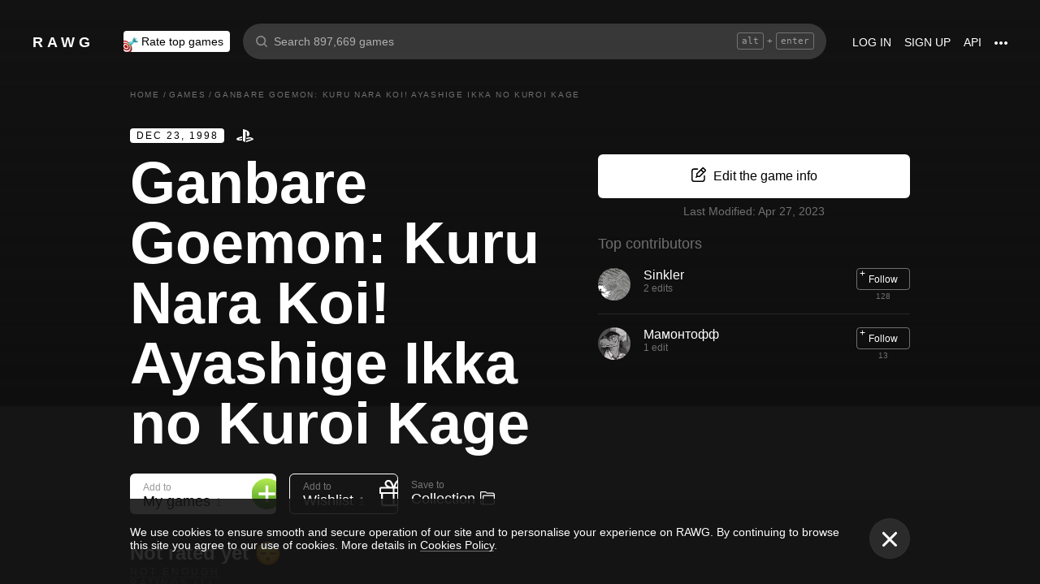

--- FILE ---
content_type: text/html; charset=utf-8
request_url: https://rawg.io/games/ganbare-goemon-kuru-nara-koi-ayashige-ikka-no-kuro
body_size: 74641
content:
<!DOCTYPE html>
<html lang="en">
<head>
  <link rel="preload" href="/assets/client/css/main.e076aa4b3e88.css" as="style"><link rel="preload" href="/assets/client/css/app/pages/games-routes/games-routes.75.9ce3042ae02f.css" as="style">
  <meta data-rh="true" charset="utf-8"/><meta data-rh="true" name="viewport" content="width=device-width, height=device-height, viewport-fit=cover, initial-scale=1.0, user-scalable=no, maximum-scale=1.0, minimum-scale=1"/><meta data-rh="true" name="google-site-verification" content="PTkW3GHOFVTwgr8Po9NjvmpadMNqy5CbJi2KTlU2k-o"/><meta data-rh="true" name="yandex-verification" content="0a0e215dcedd73d9"/><meta data-rh="true" name="HandheldFriendly" content="True"/><meta data-rh="true" name="msapplication-config" content="https://rawg.io/assets/en/browserconfig.xml?v=4"/><meta data-rh="true" name="theme-color" content="#151515"/><meta data-rh="true" name="msapplication-navbutton-color" content="#151515"/><meta data-rh="true" property="og:type" content="website"/><meta data-rh="true" property="og:url" content="https://rawg.io/games/ganbare-goemon-kuru-nara-koi-ayashige-ikka-no-kuro"/><meta data-rh="true" property="og:image" content="https://rawg.io/assets/en/share-fb.jpg?v=4"/><meta data-rh="true" property="twitter:card" content="summary_large_image"/><meta data-rh="true" property="twitter:image" content="https://rawg.io/assets/en/share-twitter.jpg?v=4"/><meta data-rh="true" property="og:title" content="Ganbare Goemon: Kuru Nara Koi! Ayashige Ikka no Kuroi Kage - release date, videos, screenshots, reviews on RAWG"/><meta data-rh="true" property="twitter:title" content="Ganbare Goemon: Kuru Nara Koi! Ayashige Ikka no Kuroi Kage - release date, videos, screenshots, reviews on RAWG"/><meta data-rh="true" name="description" content="Ganbare Goemon: Kuru Nara Koi! Ayashige Ikka no Kuroi Kage (がんばれゴエモン～来るなら恋! 綾繁一家の黒い影～) is a Goemon game released for the PlayStation…"/><meta data-rh="true" property="og:description" content="Ganbare Goemon: Kuru Nara Koi! Ayashige Ikka no Kuroi Kage (がんばれゴエモン～来るなら恋! 綾繁一家の黒い影～) is a Goemon game released for the PlayStation…"/><meta data-rh="true" property="twitter:description" content="Ganbare Goemon: Kuru Nara Koi! Ayashige Ikka no Kuroi Kage (がんばれゴエモン～来るなら恋! 綾繁一家の黒い影～) is a Goemon game released for the PlayStation…"/><title data-rh="true">Ganbare Goemon: Kuru Nara Koi! Ayashige Ikka no Kuroi Kage - release date, videos, screenshots, reviews on RAWG</title><link data-rh="true" rel="image_src" href="https://rawg.io/assets/en/share-vk.png?v=4"/><link data-rh="true" rel="manifest" href="https://rawg.io/assets/en/manifest.json?v=4"/><link data-rh="true" rel="shortcut icon" href="https://rawg.io/assets/en/favicon.ico?v=4"/><link data-rh="true" rel="icon" href="https://rawg.io/assets/en/favicon-16x16.png?v=4" sizes="16x16" type="image/png"/><link data-rh="true" rel="icon" href="https://rawg.io/assets/en/favicon-32x32.png?v=4" sizes="32x32" type="image/png"/><link data-rh="true" rel="icon" href="https://rawg.io/assets/en/favicon-96x96.png?v=4" sizes="96x96" type="image/png"/><link data-rh="true" rel="apple-touch-icon" href="https://rawg.io/assets/en/apple-icon.png?v=4"/><link data-rh="true" rel="apple-touch-icon" href="https://rawg.io/assets/en/apple-icon-57x57.png?v=4" sizes="57x57" type="image/png"/><link data-rh="true" rel="apple-touch-icon" href="https://rawg.io/assets/en/apple-icon-60x60.png?v=4" sizes="60x60" type="image/png"/><link data-rh="true" rel="apple-touch-icon" href="https://rawg.io/assets/en/apple-icon-72x72.png?v=4" sizes="72x72" type="image/png"/><link data-rh="true" rel="apple-touch-icon" href="https://rawg.io/assets/en/apple-icon-114x114.png?v=4" sizes="114x114" type="image/png"/><link data-rh="true" rel="apple-touch-icon" href="https://rawg.io/assets/en/apple-icon-120x120.png?v=4" sizes="120x120" type="image/png"/><link data-rh="true" rel="apple-touch-icon" href="https://rawg.io/assets/en/apple-icon-144x144.png?v=4" sizes="144x144" type="image/png"/><link data-rh="true" rel="apple-touch-icon" href="https://rawg.io/assets/en/apple-icon-152x152.png?v=4" sizes="152x152" type="image/png"/><link data-rh="true" rel="apple-touch-icon" href="https://rawg.io/assets/en/apple-icon-180x180.png?v=4" sizes="180x180" type="image/png"/><link data-rh="true" rel="canonical" href="https://rawg.io/games/ganbare-goemon-kuru-nara-koi-ayashige-ikka-no-kuro"/><script data-rh="true" type="e35f737b8181dec31b6febad-text/javascript">
  (function (d, w, c) {
    (w[c] = w[c] || []).push(function() {
        try {
            w.yaCounter45928035 = new Ya.Metrika({
                id:45928035,
                clickmap:true,
                trackLinks:true,
                accurateTrackBounce:true,
                webvisor:true
            });
        } catch(e) { }
    });

    var n = d.getElementsByTagName("script")[0],
        s = d.createElement("script"),
        f = function () { n.parentNode.insertBefore(s, n); };
    s.type = "text/javascript";
    s.async = true;
    s.src = "https://mc.yandex.ru/metrika/watch.js";

    if (w.opera == "[object Opera]") {
        d.addEventListener("DOMContentLoaded", f, false);
    } else { f(); }
  })(document, window, "yandex_metrika_callbacks");
  </script><script data-rh="true" type="e35f737b8181dec31b6febad-text/javascript">
    window.ga=window.ga||function(){(ga.q=ga.q||[]).push(arguments)};ga.l=+new Date;
    ga('create', 'UA-96321787-1', 'auto');
    ga('send', 'pageview');
  </script><script data-rh="true" async="true" src="https://www.google-analytics.com/analytics.js" type="e35f737b8181dec31b6febad-text/javascript"></script>
  <link rel='stylesheet' href='/assets/client/css/main.e076aa4b3e88.css' />
<link rel='stylesheet' href='/assets/client/css/app/pages/games-routes/games-routes.75.9ce3042ae02f.css' />
  
</head>
<body class="">
  
  <div id="portals"></div>
  <div id="root"><div class="app locale-en"><div itemscope="" itemType="http://schema.org/VideoGame" class="page game"><header class="header page__header"><div class="header__wrapper"><div class="header__item"><a class="header__item-link header-logo" href="/"><div class="logo">RAWG</div></a></div><div class="header__item"><ul><li class="header__item-badge"><div class="badge-button badge-button_top header__rate-top-button badge-button_tag"><div class="badge-button__wrapper"><a class="badge-button__link" href="/rate/thebest?from=header-menu"><img class="responsive-image header__rate-top-icon" srcSet="[data-uri] 2x, [data-uri] 1x" src="[data-uri]" title="rate top games" alt="rate top games"/>Rate top games</a></div></div></li></ul></div><div class="header__item header__item_search"><div class="header__item header__item_center header__search"><form class="header__search__form" role="search"><div class="header__search__input__area"><input type="text" class="header__search__input" role="searchbox" placeholder="Search 897,669 games"/><div class="header__search__hotkey-help__wrap"><div class="header__search__hotkey-help-key">alt</div><span>+</span><div class="header__search__hotkey-help-key">enter</div></div></div><div class="dropdown dropdown_search-suggestions header__search__suggestions" id="dropdown-container"><div class="dropdown__button" role="button" tabindex="0"></div></div></form></div></div><div class="header__item"><a class="header__item-link" href="/login" rel="nofollow">Log in</a><a class="header__item-link" href="/signup" rel="nofollow">Sign up</a><a class="header__item-link" href="/apidocs" rel="nofollow"><span>API</span></a><div class="header-menu"><div class="dropdown dropdown_menu" id="dropdown-container"><div class="dropdown__button" role="button" tabindex="0"><div class="header-menu__dotted"><div class="header__browse-menu__dotted-label"><div class="header__browse-menu__dotted-label_more"></div></div></div></div></div><div class="dropdown__overlay dropdown__overlay_standard-widths dropdown__overlay_menu" role="button" tabindex="0"></div><div class="dropdown__container dropdown__container_closed dropdown__container_standard-widths dropdown__container_menu header-menu-dropdown-container"><div class="dropdown__content"><div class="header-menu-content"><div class="header-menu__content-area"><a rel="nofollow noopener noreferrer" class="header-menu-content__settings-link" href="/leaderboard">Leaderboard</a><a target="_blank" rel="nofollow noopener noreferrer" class="header-menu-content__settings-link" href="https://discord.gg/erNybDp">Discord</a><a target="_blank" rel="nofollow noopener noreferrer" class="header-menu-content__settings-link" href="https://twitter.com/rawgtheworld">@rawgtheworld</a><a target="_blank" rel="nofollow noopener noreferrer" class="header-menu-content__settings-link" href="https://twitter.com/rawgthepictures">@rawgthepictures</a><a rel="nofollow noopener noreferrer" class="header-menu-content__settings-link" href="/login/?forward=developer">Get an API key</a><a rel="nofollow noopener noreferrer" class="header-menu-content__settings-link" href="/html-sitemap/A">Sitemap</a></div></div></div></div></div></div></div></header><div class="page__content-wrap-centerer"><div class="page__content-wrap with-sidebar"><div><aside class="discover__sidebar discover__sidebar_desktop"><nav class="discover-sidebar__nav discover-sidebar__nav_desktop"><div class="discover-sidebar__menu"><a class="discover-sidebar__title" href="/">Home</a><ul class="discover-sidebar__list"></ul></div><div class="discover-sidebar__menu"><a class="discover-sidebar__title" href="/reviews/popular">Reviews</a><ul class="discover-sidebar__list"></ul></div><div class="discover-sidebar__nav__elements"><div class="discover-sidebar__menu"><span class="discover-sidebar__title">New Releases</span><ul class="discover-sidebar__list"><li class="discover-sidebar__item"><a class="discover-sidebar__link" href="/discover/last-30-days"><span class="SVGInline discover-sidebar__icon"><svg class="SVGInline-svg discover-sidebar__icon-svg" xmlns="http://www.w3.org/2000/svg" viewBox="0 0 24 24"><path fill="#FFF" d="M23.48 10.876a1.84 1.84 0 00.435-1.841c-.205-.656-.737-1.124-1.39-1.223l-5.811-.881a.762.762 0 01-.572-.434L13.544 1C13.252.384 12.66 0 12 0s-1.251.384-1.543 1.001L7.86 6.497a.763.763 0 01-.573.434l-5.81.882C.821 7.91.29 8.38.085 9.035a1.84 1.84 0 00.435 1.842l4.204 4.278c.18.182.262.445.22.702l-.992 6.04a1.814 1.814 0 00.375 1.457 1.69 1.69 0 002.122.437l5.197-2.852a.749.749 0 01.707 0l5.197 2.852c.253.139.523.209.8.209.509 0 .99-.236 1.322-.646.33-.408.463-.926.375-1.457l-.992-6.04a.816.816 0 01.219-.702l4.204-4.279z"/></svg></span><span class="discover-sidebar__label">Last 30 days</span></a></li><li class="discover-sidebar__item"><a class="discover-sidebar__link" href="/discover/this-week"><span class="SVGInline discover-sidebar__icon"><svg class="SVGInline-svg discover-sidebar__icon-svg" xmlns="http://www.w3.org/2000/svg" viewBox="0 0 19 26"><path fill="#FFF" d="M4.929 25.819C1.783 16.36 8.43 12.909 8.43 12.909c-.465 5.046 2.679 8.977 2.679 8.977 1.156-.318 3.363-1.805 3.363-1.805 0 1.805-1.165 5.735-1.165 5.735s4.077-2.875 5.36-7.65c1.281-4.776-2.441-9.57-2.441-9.57.224 3.38-1.03 6.704-3.485 9.244.123-.13.226-.273.305-.43.441-.804 1.15-2.896.735-7.741C13.197 2.868 6.442 0 6.442 0 7.024 4.144 5.28 5.098 1.19 12.964c-4.09 7.864 3.74 12.855 3.74 12.855z"/></svg></span><span class="discover-sidebar__label">This week</span></a></li><li class="discover-sidebar__item"><a class="discover-sidebar__link" href="/discover/next-week"><span class="SVGInline discover-sidebar__icon discover-sidebar__icon_next"><svg class="SVGInline-svg discover-sidebar__icon-svg discover-sidebar__icon_next-svg" xmlns="http://www.w3.org/2000/svg" viewBox="0 0 20 16"><path fill="#FFF" d="M19.788.212a.712.712 0 00-.503-.197h-1.428a.712.712 0 00-.502.197.619.619 0 00-.212.468v7.05a.669.669 0 00-.146-.198L9.073.15c-.141-.132-.26-.177-.357-.135-.097.042-.145.152-.145.333V7.73a.668.668 0 00-.145-.198L.502.15C.361.018.242-.027.145.015.048.057 0 .167 0 .348v15.304c0 .18.049.291.145.333.097.042.216-.004.357-.135l7.924-7.382a.906.906 0 00.145-.198v7.382c0 .18.049.291.145.333.097.041.216-.004.357-.136l7.924-7.381a.909.909 0 00.146-.198v7.05c0 .18.07.335.212.467a.712.712 0 00.502.197h1.429c.193 0 .36-.065.502-.197a.62.62 0 00.212-.468V.68a.62.62 0 00-.212-.468z"/></svg></span><span class="discover-sidebar__label">Next week</span></a></li><li class="discover-sidebar__item"><a class="discover-sidebar__link" href="/video-game-releases"><span class="SVGInline discover-sidebar__icon discover-sidebar__icon_calendar"><svg class="SVGInline-svg discover-sidebar__icon-svg discover-sidebar__icon_calendar-svg" width="19" height="14" viewBox="0 0 19 14" xmlns="http://www.w3.org/2000/svg"><path d="M3.736 8.017V5.688h1.65c1.145 0 1.9-.635 1.9-1.601 0-.967-.736-1.565-1.929-1.565-1.174 0-1.966.69-2.003 1.73H.252C.298 1.657 2.31 0 5.432 0c2.982 0 5.031 1.482 5.031 3.627 0 1.528-1.034 2.733-2.543 3.01v.174c1.854.194 3.037 1.4 3.037 3.111 0 2.403-2.292 4.078-5.58 4.078C2.236 14 .12 12.306 0 9.702h3.261c.047 1.012.876 1.638 2.171 1.638 1.211 0 2.05-.681 2.05-1.675 0-1.022-.792-1.648-2.097-1.648H3.736zm11.845 5.624V3.406h-.177L12.16 5.569V2.66l3.421-2.3H19v13.282h-3.42z" fill="#FFF" opacity=".9"/></svg></span><span class="discover-sidebar__label">Release calendar</span></a></li></ul></div><div class="discover-sidebar__menu"><span class="discover-sidebar__title">Top</span><ul class="discover-sidebar__list"><li class="discover-sidebar__item"><a class="discover-sidebar__link" href="/discover/best-of-the-year"><span class="SVGInline discover-sidebar__icon"><svg class="SVGInline-svg discover-sidebar__icon-svg" xmlns="http://www.w3.org/2000/svg" viewBox="0 0 20 22"><path d="M12.104 14.338c0-.2-.173-.324-.384-.273 0 0-.99.236-1.72.236s-1.72-.236-1.72-.236c-.21-.05-.384.072-.384.273v1.058c0 .2.179.365.397.365h3.414c.218 0 .397-.165.397-.365v-1.058zM16.033.73c0-.403-.355-.73-.794-.73H4.761c-.439 0-.794.327-.794.73v6.02c0 1.884.61 3.599 1.716 4.829A5.738 5.738 0 0010 13.499c1.67 0 3.202-.682 4.317-1.92 1.107-1.23 1.716-2.945 1.716-4.83V.73zM3.211 8.211C2.125 7.84 1.625 6.978 1.625 5.545V2.286h1.468V.827H.831c-.438 0-.794.327-.794.73v3.988c0 2.434 1.268 3.916 3.6 4.262a8.274 8.274 0 01-.426-1.596zm1.549 8.644c-.438 0-.793.327-.793.73v3.612c0 .402.355.73.794.73H15.24c.438 0 .793-.328.793-.73v-3.612c0-.403-.355-.73-.793-.73H4.76zM19.169.827h-2.262v1.46h1.468v3.258c0 1.433-.5 2.295-1.586 2.666a8.269 8.269 0 01-.426 1.596c2.332-.346 3.6-1.828 3.6-4.262V1.557c0-.403-.356-.73-.794-.73z" fill="#FFF"/></svg></span><span class="discover-sidebar__label">Best of the year</span></a></li><li class="discover-sidebar__item"><a class="discover-sidebar__link" href="/discover/popular-in-2024"><span class="SVGInline discover-sidebar__icon discover-sidebar__icon_year-top"><svg class="SVGInline-svg discover-sidebar__icon-svg discover-sidebar__icon_year-top-svg" xmlns="http://www.w3.org/2000/svg" width="24" height="16" viewBox="0 0 24 16"><path fill="#FFF" fill-rule="evenodd" d="M0 4h6v12H0V4zm9-4h6v16H9V0zm9 6h6v10h-6V6z"/></svg></span><span class="discover-sidebar__label">Popular in 2024</span></a></li><li class="discover-sidebar__item"><a class="discover-sidebar__link" href="/discover/all-time-top"><span class="SVGInline discover-sidebar__icon discover-sidebar__icon_all-time-top"><svg class="SVGInline-svg discover-sidebar__icon-svg discover-sidebar__icon_all-time-top-svg" xmlns="http://www.w3.org/2000/svg" viewBox="0 0 25 16"><path fill="#FFF" d="M23.91 5.03a.636.636 0 01-.019.198l-1.535 5.867a.693.693 0 01-.673.505l-9.212.044H3.256c-.32 0-.6-.208-.677-.505L1.044 5.25a.637.637 0 01-.018-.204C.432 4.868 0 4.336 0 3.711c0-.772.657-1.4 1.465-1.4s1.466.628 1.466 1.4c0 .435-.209.824-.535 1.08l1.922 1.851c.486.468 1.16.736 1.85.736.815 0 1.592-.37 2.082-.99l3.159-3.999a1.365 1.365 0 01-.43-.989c0-.772.657-1.4 1.465-1.4.809 0 1.466.628 1.466 1.4 0 .374-.156.714-.407.966l.003.003 3.135 4.01c.49.625 1.27.999 2.088.999.696 0 1.35-.26 1.842-.73l1.935-1.847a1.375 1.375 0 01-.548-1.09c0-.772.657-1.4 1.465-1.4.809 0 1.466.628 1.466 1.4 0 .61-.41 1.127-.98 1.32zm-1.704 8.703c0-.368-.312-.666-.698-.666H3.458c-.385 0-.698.298-.698.666v1.6c0 .369.313.667.698.667h18.05c.386 0 .698-.298.698-.667v-1.6z"/></svg></span><span class="discover-sidebar__label">All time top 250</span></a></li></ul></div><div class="discover-sidebar__menu"><a class="discover-sidebar__title" href="/games">All Games</a><ul class="discover-sidebar__list"></ul></div><div class="discover-sidebar__menu"><a class="discover-sidebar__title" href="/games/browse">Browse</a><ul class="discover-sidebar__list"><li class="discover-sidebar__item"><a class="discover-sidebar__link" href="/platforms"><span class="SVGInline discover-sidebar__icon"><svg class="SVGInline-svg discover-sidebar__icon-svg" xmlns="http://www.w3.org/2000/svg" width="22" height="16" viewBox="0 0 22 16"><path fill="#FFF" d="M21.535 6.966C20.455 2.123 18.934.928 18.008.45c-1.484-.767-3.204-.32-3.775-.031-.648.327-1.085.95-1.744 1.22-.761.31-1.796.395-2.575.02-.62-.3-1.168-.94-1.92-1.224-.952-.36-2.54-.865-4.11.238C3.512.933.864 3.11.068 9.904c-.491 4.19 1.854 5.539 1.768 5.478.604.423 1.955 1.14 3.786.018 1.223-.75 2.216-2.23 2.216-2.23s.443-.822 1.03-1.172c.416-.248 1.038-.06 1.038-.06h2.202s.699-.086 1.19.127c.476.203.745.706.745.706s1.451 1.837 2.842 2.773c.592.398 2.972.856 4.2-.614.803-.962 1.35-3.92.45-7.964zM9.773 6.537a.666.666 0 01-.667.666H7.438v1.668a.667.667 0 01-.666.667h-.5a.666.666 0 01-.667-.667V7.203h-1.67a.666.666 0 01-.666-.666v-.5c0-.368.299-.667.667-.667h1.668V3.705c0-.369.298-.668.667-.668h.5c.368 0 .667.299.667.668V5.37h1.668c.368 0 .667.298.667.667v.5zm4.698 2.333a1.25 1.25 0 11-.001-2.5 1.25 1.25 0 01.001 2.5zm2.293-2.776a1.237 1.237 0 110-2.473 1.237 1.237 0 010 2.473z"/></svg></span><span class="discover-sidebar__label">Platforms</span></a></li><li class="discover-sidebar__item"><a class="discover-sidebar__link" href="/stores"><span class="SVGInline discover-sidebar__icon"><svg class="SVGInline-svg discover-sidebar__icon-svg" xmlns="http://www.w3.org/2000/svg" width="16" height="20" viewBox="0 0 16 20"><path fill="#FFF" d="M15.966 7.05h-4.558V0H4.57v7.05H.01l7.978 8.226 7.977-8.225zM.011 17.628v2.35h15.955v-2.35H.011z"/></svg></span><span class="discover-sidebar__label">Stores</span></a></li><li class="discover-sidebar__item"><a class="discover-sidebar__link" href="/collections/popular"><span class="SVGInline discover-sidebar__icon"><svg class="SVGInline-svg discover-sidebar__icon-svg" xmlns="http://www.w3.org/2000/svg" width="20" height="18" viewBox="0 0 20 18"><path fill="#FFF" fill-rule="evenodd" d="M1.31 1.481c0-.106.087-.193.196-.193h5.605c.053 0 .103.02.14.057L8.454 2.53c.281.276.67.433 1.065.433h7.273c1.047 0 1.898.839 1.898 1.869v.192H4.91c-.83 0-1.505.666-1.505 1.483v10.205h-.197c-1.047 0-1.898-.839-1.898-1.869V1.481zm8.209.194a.199.199 0 01-.139-.057L8.177.434A1.508 1.508 0 007.111 0H1.506C.676 0 0 .664 0 1.481v13.362C0 16.584 1.44 18 3.208 18h13.584C18.56 18 20 16.584 20 14.843V4.832c0-1.74-1.44-3.157-3.208-3.157H9.519z"/></svg></span><span class="discover-sidebar__label">Collections</span></a></li><li class="discover-sidebar__item"><div class="discover-sidebar__link discover-sidebar__link_toggle discover-sidebar__link_toggle-collapsed" role="button" tabindex="0"><span class="SVGInline discover-sidebar__icon"><svg class="SVGInline-svg discover-sidebar__icon-svg" viewBox="0 0 19 35" width="19" height="35" xmlns="http://www.w3.org/2000/svg"><path d="M18.414 16.476l-15-15A2 2 0 10.586 4.304L14.172 17.89.586 31.476a2 2 0 102.828 2.828l15-15a2 2 0 000-2.828z" fill="#FFF" fill-rule="evenodd"/></svg></span><span class="discover-sidebar__label">Show all</span></div></li></ul></div><div class="discover-sidebar__menu"><a class="discover-sidebar__title" href="/platforms">Platforms</a><ul class="discover-sidebar__list"><li class="discover-sidebar__item"><a class="discover-sidebar__link" href="/games/pc"><span class="SVGInline discover-sidebar__icon discover-sidebar__icon_pc"><svg class="SVGInline-svg discover-sidebar__icon-svg discover-sidebar__icon_pc-svg" viewBox="0 0 16 16" xmlns="http://www.w3.org/2000/svg"><path d="M0 13.772l6.545.902V8.426H0zM0 7.62h6.545V1.296L0 2.198zm7.265 7.15l8.704 1.2V8.425H7.265zm0-13.57v6.42h8.704V0z" fill="#FFF"/></svg></span><span class="discover-sidebar__label">PC</span></a></li><li class="discover-sidebar__item"><a class="discover-sidebar__link" href="/games/playstation4"><span class="SVGInline discover-sidebar__icon"><svg class="SVGInline-svg discover-sidebar__icon-svg" viewBox="0 0 21 16" xmlns="http://www.w3.org/2000/svg"><path d="M11.112 16L8 14.654V0s6.764 1.147 7.695 3.987c.931 2.842-.52 4.682-1.03 4.736-1.42.15-1.96-.748-1.96-.748V3.39l-1.544-.648L11.112 16zM12 14.32V16s7.666-2.338 8.794-3.24c1.128-.9-2.641-3.142-4.666-2.704 0 0-2.152.099-4.102.901-.019.008 0 1.51 0 1.51l4.948-1.095 1.743.73L12 14.32zm-5.024-.773s-.942.476-3.041.452c-2.1-.024-3.959-.595-3.935-1.833C.024 10.928 3.476 9.571 6.952 9v1.738l-3.693.952s-.632.786.217.81A11.934 11.934 0 007 12.046l-.024 1.5z" fill="#FFF"/></svg></span><span class="discover-sidebar__label">PlayStation 4</span></a></li><li class="discover-sidebar__item"><a class="discover-sidebar__link" href="/games/xbox-one"><span class="SVGInline discover-sidebar__icon"><svg class="SVGInline-svg discover-sidebar__icon-svg" xmlns="http://www.w3.org/2000/svg" viewBox="0 0 16 16"><path fill="#FFF" d="M3.564 1.357l-.022.02c.046-.048.11-.1.154-.128C4.948.435 6.396 0 8 0c1.502 0 2.908.415 4.11 1.136.086.052.324.215.446.363C11.4.222 7.993 2.962 7.993 2.962c-1.177-.908-2.26-1.526-3.067-1.746-.674-.185-1.14-.03-1.362.141zm10.305 1.208c-.035-.04-.074-.076-.109-.116-.293-.322-.653-.4-.978-.378-.295.092-1.66.584-3.342 2.172 0 0 1.894 1.841 3.053 3.723 1.159 1.883 1.852 3.362 1.426 5.415A7.969 7.969 0 0016 7.999a7.968 7.968 0 00-2.13-5.434zM10.98 8.77a55.416 55.416 0 00-2.287-2.405 52.84 52.84 0 00-.7-.686l-.848.854c-.614.62-1.411 1.43-1.853 1.902-.787.84-3.043 3.479-3.17 4.958 0 0-.502-1.174.6-3.88.72-1.769 2.893-4.425 3.801-5.29 0 0-.83-.913-1.87-1.544l-.007-.002s-.011-.009-.03-.02c-.5-.3-1.047-.53-1.573-.56a1.391 1.391 0 00-.878.431A8 8 0 0013.92 13.381c0-.002-.169-1.056-1.245-2.57-.253-.354-1.178-1.46-1.696-2.04z"/></svg></span><span class="discover-sidebar__label">Xbox One</span></a></li><li class="discover-sidebar__item"><div class="discover-sidebar__link discover-sidebar__link_toggle discover-sidebar__link_toggle-collapsed" role="button" tabindex="0"><span class="SVGInline discover-sidebar__icon"><svg class="SVGInline-svg discover-sidebar__icon-svg" viewBox="0 0 19 35" width="19" height="35" xmlns="http://www.w3.org/2000/svg"><path d="M18.414 16.476l-15-15A2 2 0 10.586 4.304L14.172 17.89.586 31.476a2 2 0 102.828 2.828l15-15a2 2 0 000-2.828z" fill="#FFF" fill-rule="evenodd"/></svg></span><span class="discover-sidebar__label">Show all</span></div></li></ul></div><div class="discover-sidebar__menu"><a class="discover-sidebar__title" href="/genres">Genres</a><ul class="discover-sidebar__list"><li class="discover-sidebar__item"><a class="discover-sidebar__link" href="https://www.desura.com" target="_blank" rel="noopener noreferrer"><img class="discover-sidebar__image" src="[data-uri]" alt="Free Online Games" title="Free Online Games"/><span class="discover-sidebar__label">Free Online Games</span></a></li><li class="discover-sidebar__item"><a class="discover-sidebar__link" href="/games/action"><img class="discover-sidebar__image" src="[data-uri]" alt="[object Object]" title="[object Object]"/><span class="discover-sidebar__label">Action</span></a></li><li class="discover-sidebar__item"><a class="discover-sidebar__link" href="/games/strategy"><img class="discover-sidebar__image" src="[data-uri]" alt="[object Object]" title="[object Object]"/><span class="discover-sidebar__label">Strategy</span></a></li><li class="discover-sidebar__item"><div class="discover-sidebar__link discover-sidebar__link_toggle discover-sidebar__link_toggle-collapsed" role="button" tabindex="0"><span class="SVGInline discover-sidebar__icon"><svg class="SVGInline-svg discover-sidebar__icon-svg" viewBox="0 0 19 35" width="19" height="35" xmlns="http://www.w3.org/2000/svg"><path d="M18.414 16.476l-15-15A2 2 0 10.586 4.304L14.172 17.89.586 31.476a2 2 0 102.828 2.828l15-15a2 2 0 000-2.828z" fill="#FFF" fill-rule="evenodd"/></svg></span><span class="discover-sidebar__label">Show all</span></div></li></ul></div></div></nav></aside></div><main class="page__content"><div class="game__content-wrap"><div class="breadcrumbs"><ol class="breadcrumbs__list" itemscope="" itemType="http://schema.org/BreadcrumbList"><li class="breadcrumbs__item" itemProp="itemListElement" itemscope="" itemType="http://schema.org/ListItem"><a class="breadcrumbs__link" itemProp="item" href="/"><span class="breadcrumbs__name" itemProp="name">Home</span></a><meta itemProp="position" content="1"/><span class="breadcrumbs__separator">/</span></li><li class="breadcrumbs__item" itemProp="itemListElement" itemscope="" itemType="http://schema.org/ListItem"><a class="breadcrumbs__link" itemProp="item" href="/games"><span class="breadcrumbs__name" itemProp="name">Games</span></a><meta itemProp="position" content="2"/><span class="breadcrumbs__separator">/</span></li><li class="breadcrumbs__item"><span class="breadcrumbs__name" itemProp="name">Ganbare Goemon: Kuru Nara Koi! Ayashige Ikka no Kuroi Kage</span></li></ol></div><div class="game-content-columns"><div><div><meta itemProp="applicationCategory" content="Game"/><meta itemProp="url" content="https://rawg.io/games/ganbare-goemon-kuru-nara-koi-ayashige-ikka-no-kuro"/><meta itemProp="discussionUrl" content="https://rawg.io/games/ganbare-goemon-kuru-nara-koi-ayashige-ikka-no-kuro/reviews"/><div itemProp="creator" itemscope="" itemType="http://schema.org/Person"><meta itemProp="name" content="Kaoru Okada"/><meta itemProp="url" content="https://rawg.io/creators/kaoru-okada"/><meta itemProp="image" content="https://media.rawg.io/media/screenshots/d3e/d3e37a1dde274eeb2daa0f32f92a3ba0.jpg"/></div><div itemProp="creator" itemscope="" itemType="http://schema.org/Person"><meta itemProp="name" content="Junko Karashima"/><meta itemProp="url" content="https://rawg.io/creators/junko-karashima"/><meta itemProp="image"/></div></div><div class="game__head"><div class="game__head-meta"><div class="platforms platforms_big"><div class="platforms__platform platforms__platform_big platforms__platform_playstation"></div></div></div><h1 itemProp="name" class="heading heading_1 game__title">Ganbare Goemon: Kuru Nara Koi! Ayashige Ikka no Kuroi Kage</h1></div><div class="game-buttons-new game__buttons"><div class="dropdown dropdown_card game-card-buttons__dropdown" id="dropdown-container"><div class="dropdown__button" role="button" tabindex="0"></div></div><div class="dropdown dropdown_card game-card-buttons__dropdown" id="dropdown-container"><div class="dropdown__button" role="button" tabindex="0"></div></div><div class="btn-add-game btn-add-game_inactive" role="button" tabindex="0"><div class="btn-add-game__content"><div class="btn-add-game__text"><div class="btn-add-game__subtitle">Add to</div><div class="btn-add-game__title">My games<div class="btn-add-game__title__counter">1</div></div></div><div class="btn-add-game__icon-container"><div class="btn-add-game__icon btn-add-game__icon-plus"></div></div></div></div><div class="btn-wishlist btn-wishlist_inactive" role="button" tabindex="0"><div class="btn-wishlist__text"><div class="btn-wishlist__subtitle">Add to</div><div class="btn-wishlist__title">Wishlist <span class="btn-wishlist__title__counter">1</span></div></div><div class="btn-wishlist__icon btn-wishlist__icon-plus"></div></div><div class="dropdown dropdown_card game-card-buttons__dropdown" id="dropdown-container"><div class="dropdown__button" role="button" tabindex="0"></div></div><div class="btn-collection btn-collection_inactive" role="button" tabindex="0"><div class="btn-collection__text"><div class="btn-collection__subtitle">Save to</div><div class="btn-collection__title">Collection</div></div><div class="btn-collection__icon btn-collection__icon-add"></div></div></div><div class="rating-chart "><div class="rating-chart__chart rating-chart__chart_rating"><div class="rating-chart__rating-empty">Not rated yet<div class="rating-chart__rating-empty-icon"></div></div><div class="rating-chart__bottom"><a class="rating-chart__bottom-link">NOT ENOUGH RATINGS (1)</a></div></div></div><p class="game-rating-distribution__click-to-rate">Click to rate</p><div class="rating-distribution game-rating-distribution"><div class="rating-distribution__stat"><div class="rating-distribution__stat-item rating-distribution__stat-item_skip" style="width:528px" role="button" tabindex="0"><div class="rating rating_emoji rating_skip rating-distribution__stat-item-icon" title="skip" role="button" tabindex="0"></div></div></div><div class="rating-distribution__meta"><div class="rating-distribution__labels"><div class="rating-distribution__label" role="button" tabindex="0"><div class="rating-distribution__label-icon rating-distribution__label-icon_skip"></div><div class="rating rating_text rating_skip rating-distribution__label-rating" title="skip" role="button" tabindex="0"><div class="rating__text">Skip</div></div><div class="rating-distribution__label-count">1</div></div><div class="rating-distribution__label rating-distribution__label_disabled"><div class="rating-distribution__label-icon rating-distribution__label-icon_exceptional"></div><div class="rating rating_text rating_exceptional rating-distribution__label-rating" title="exceptional" role="button" tabindex="0"><div class="rating__text">Exceptional</div></div></div><div class="rating-distribution__label rating-distribution__label_disabled"><div class="rating-distribution__label-icon rating-distribution__label-icon_recommended"></div><div class="rating rating_text rating_recommended rating-distribution__label-rating" title="recommended" role="button" tabindex="0"><div class="rating__text">Recommended</div></div></div><div class="rating-distribution__label rating-distribution__label_disabled"><div class="rating-distribution__label-icon rating-distribution__label-icon_meh"></div><div class="rating rating_text rating_meh rating-distribution__label-rating" title="meh" role="button" tabindex="0"><div class="rating__text">Meh</div></div></div></div></div></div><div class="game__owners"><a class="game__ratings-review-button" rel="nofollow" href="/reviews/create?game=%7B%22id%22%3A52970%2C%22name%22%3A%22Ganbare%20Goemon%3A%20Kuru%20Nara%20Koi!%20Ayashige%20Ikka%20no%20Kuroi%20Kage%22%2C%22slug%22%3A%22ganbare-goemon-kuru-nara-koi-ayashige-ikka-no-kuro%22%7D&amp;redirect=true"><span class="SVGInline game__ratings-review-button__icon"><svg class="SVGInline-svg game__ratings-review-button__icon-svg" xmlns="http://www.w3.org/2000/svg" width="20" height="20" viewBox="0 0 20 20"><path fill-rule="evenodd" d="M8.714 11.286H2.286a1.286 1.286 0 010-2.572h6.428V2.286a1.286 1.286 0 012.572 0v6.428h6.428a1.286 1.286 0 010 2.572h-6.428v6.428a1.286 1.286 0 01-2.572 0v-6.428z"/></svg></span>Write a review 1</a><a class="game__ratings-review-button" rel="nofollow" href="/posts/create?game=%7B%22id%22%3A52970%2C%22name%22%3A%22Ganbare%20Goemon%3A%20Kuru%20Nara%20Koi!%20Ayashige%20Ikka%20no%20Kuroi%20Kage%22%2C%22slug%22%3A%22ganbare-goemon-kuru-nara-koi-ayashige-ikka-no-kuro%22%7D"><span class="SVGInline game__ratings-review-button__icon"><svg class="SVGInline-svg game__ratings-review-button__icon-svg" xmlns="http://www.w3.org/2000/svg" width="20" height="20" viewBox="0 0 20 20"><path fill="#FFF" fill-opacity=".5" fill-rule="evenodd" d="M10 2.807c-3.984 0-7.225 2.93-7.225 6.531 0 3.602 3.24 6.531 7.225 6.531h.367l.26.265c.882.898 3.203 1.131 4.482 1.046l-1.492-2.135.754-.518c.096-.066.191-.135.284-.207 1.634-1.248 2.57-3.063 2.57-4.982 0-3.602-3.24-6.531-7.225-6.531M14.471 19c-1.598 0-3.61-.358-4.813-1.33C4.854 17.503 1 13.83 1 9.338 1 4.741 5.037 1 10 1s9 3.741 9 8.338c0 2.342-1.055 4.55-2.91 6.13l1.287 1.843v.288c0 .229-.08.795-.831 1.11-.422.18-1.185.291-2.075.291"/></svg></span>Write a comment</a></div><div class="game__about"><div name="about"></div><h2 class="heading heading_2 game__block-title game__about-title">About</h2><div itemProp="description" class="game__about-text"><p>Ganbare Goemon: Kuru Nara Koi! Ayashige Ikka no Kuroi Kage (がんばれゴエモン～来るなら恋! 綾繁一家の黒い影～) is a Goemon game released for the PlayStation on December 23, 1998. It was released alongside Goemon's Great Adventure for the Nintendo 64. It was the second game in the series released for the PlayStation and also the second game in 3D, following Mystical Ninja Starring Goemon.</p>
<p>The game plays from a top-down view, and introduces a kick move to each character's repertoire of techniques.</p></div></div><div class="game__meta"><div class="game__meta-block"><div class="game__meta-title">Platforms</div><div class="game__meta-text"><meta itemProp="gamePlatform" content="PlayStation"/><a class="game__meta-filter-link" href="/games/playstation1">PlayStation</a></div></div><div class="game__meta-block"><div class="game__meta-title">Release date</div><div itemProp="datePublished" dateTime="Wed Dec 23 1998 00:00:00 GMT+0000 (Coordinated Universal Time)" class="game__meta-text">Dec 23, 1998</div></div><div class="game__meta-block"><div class="game__meta-title">Developer</div><div class="game__meta-text"><span class="hidden-link game__meta-filter-link" role="link" tabindex="0"><div itemProp="creator" itemscope="" itemType="http://schema.org/Organization"><meta itemProp="name" content="Konami Computer Entertainment Nagoya"/></div>Konami Computer Entertainment Nagoya</span></div></div><div class="game__meta-block"><div class="game__meta-title">Publisher</div><div class="game__meta-text"><meta itemProp="publisher" content="Konami"/><span class="hidden-link game__meta-filter-link" role="link" tabindex="0">Konami</span></div></div><div class="game__meta-block"><div class="game__meta-title">Age rating</div><div class="game__meta-text"> <!-- -->Not rated</div></div><div class="game__meta-block game__meta-block_wide"><div class="game__meta-title">Other games in the series</div><div class="game__meta-text game__meta-text_secondary"><a class="game__meta-filter-link game__meta-filter-link_game-series" href="/games/mystical-ninja-starring-goemon">MYSTICAL NINJA starring GOEMON (GB)</a>, <a class="game__meta-filter-link game__meta-filter-link_game-series" href="/games/goemon-shin-sedai-shumei">Goemon: Shin Sedai Shuumei</a>, <a class="game__meta-filter-link game__meta-filter-link_game-series" href="/games/ganbare-goemon-oedo-daikaiten">Ganbare Goemon: Ōedo Daikaiten</a>, <a class="game__meta-filter-link game__meta-filter-link_game-series" href="/games/ganbare-goemon-hoshizorashi-dynamites-arawaru">Ganbare Goemon: Hoshizorashi Dynamites Arawaru!!</a>, <a class="game__meta-filter-link game__meta-filter-link_game-series" href="/games/goemon-mononoke-sugoroku">Goemon Mononoke Sugoroku</a>, <a class="game__meta-filter-link game__meta-filter-link_game-series" href="/games/ganbare-goemon-tengu-to-no-gyakushu">Ganbare Goemon: Tengu-tō no Gyakushū!</a>, <a class="game__meta-filter-link game__meta-filter-link_game-series" href="/games/goemons-great-adventure">Goemon&#x27;s Great Adventure</a>, <a class="game__meta-filter-link game__meta-filter-link_game-series" href="/games/mystical-ninja-starring-goemon-1997">Mystical Ninja Starring Goemon (1997)</a>, <a class="game__meta-filter-link game__meta-filter-link_game-series" href="/games/soreyuke-ebisumaru-karakuri-meiro-kieta-goemon-no-">Soreyuke Ebisumaru! Karakuri Meiro: Kieta Goemon no Nazo!!</a>, <a class="game__meta-filter-link game__meta-filter-link_game-series" href="/games/ganbare-goemon-uchu-kaizoku-akogingu">Ganbare Goemon: Uchū Kaizoku Akogingu</a>, <a class="game__meta-filter-link game__meta-filter-link_game-series" href="/games/ganbare-goemon-kirakira-dochu-boku-ga-dancer-ni-na">Ganbare Goemon Kirakira Dōchū: Boku ga Dancer ni Natta Wake</a>, <a class="game__meta-filter-link game__meta-filter-link_game-series" href="/games/ganbare-goemon-3-shishijyurokubei-no-karakuri-manj">Ganbare Goemon 3: Shishijyuurokubei no Karakuri Manji Katame</a>, <a class="game__meta-filter-link game__meta-filter-link_game-series" href="/games/ganbare-goemon-2-kiteretsu-shougun-magginesu">Ganbare Goemon 2: Kiteretsu Shougun Magginesu</a>, <a class="game__meta-filter-link game__meta-filter-link_game-series" href="/games/ganbare-goemon-sarawareta-ebisumaru">Ganbare Goemon: Sarawareta Ebisumaru!</a>, <a class="game__meta-filter-link game__meta-filter-link_game-series" href="/games/the-legend-of-the-mystical-ninja">The Legend of The Mystical Ninja</a>, <a class="game__meta-filter-link game__meta-filter-link_game-series" href="/games/ganbare-goemon-karakuri-douchuu">Ganbare Goemon! Karakuri Douchuu</a>, <a class="game__meta-filter-link game__meta-filter-link_game-series" href="/games/bouken-jidai-katsugeki-goemon">Bouken Jidai Katsugeki: Goemon</a>, <a class="game__meta-filter-link game__meta-filter-link_game-series" href="/games/ganbare-goemon-toukai-douchuu-ooedo-tengurigaeshi-">Ganbare Goemon: Toukai Douchuu Ooedo Tengurigaeshi no Maki</a></div></div><div class="game__meta-block game__meta-block_wide"><div class="game__meta-title">Tags</div><div itemProp="keywords" class="game__meta-text game__meta-text_secondary"><a class="game__meta-filter-link" href="/tags/singleplayer">Singleplayer</a>, <a class="game__meta-filter-link" href="/tags/exclusive">exclusive</a>, <a class="game__meta-filter-link" href="/tags/true-exclusive">true exclusive</a></div></div></div><div class="game__system-requirements"><div class="truncate-block"><div class="truncate-block__wrapper truncate-block__wrapper_desktop truncate-block__wrapper_phone" style="max-height:140px"><div><div class="game__system-requirement"><h2 class="heading heading_2 game__block-title game__block-title_inner">System requirements for <span class="game__system-requirement-title">PlayStation</span></h2></div></div></div><div class="truncate-block__button" role="button" tabindex="0">Read more...</div></div></div></div><div><span class="hidden-link game__edit-button" role="link" tabindex="0"><span class="SVGInline"><svg class="SVGInline-svg" xmlns="http://www.w3.org/2000/svg" width="20" height="20" viewBox="0 0 20 20"><path fill="#FFF" fill-rule="evenodd" d="M16.898 10.735c.426 0 .772.345.772.771v4.201A3.297 3.297 0 0114.377 19H4.293A3.297 3.297 0 011 15.707V5.623a3.296 3.296 0 013.293-3.291h4.202a.772.772 0 010 1.543H4.293a1.75 1.75 0 00-1.75 1.748v10.084c0 .965.785 1.75 1.75 1.75h10.084c.965 0 1.75-.785 1.75-1.75v-4.2c0-.427.345-.772.771-.772zm1.632-7.091a1.614 1.614 0 010 2.28l-6.723 6.722c-.301.3-.716.472-1.14.472H7.975l-.615.614a.769.769 0 01-1.091 0 .77.77 0 010-1.09l.614-.615V9.333c0-.424.172-.838.472-1.139l6.724-6.723a1.614 1.614 0 012.278 0l2.174 2.173zM16.055 6.21l1.384-1.378-2.173-2.27-1.44 1.42 2.229 2.228zm-5.387 5.365L14.962 7.3l-2.235-2.236-4.28 4.22a.07.07 0 00-.022.05v2.24h2.243z"/></svg></span>Edit the game info</span><div class="game__edit__last-modified-str">Last Modified: <!-- -->Apr 27, 2023</div><div class="game__contributors"><h2 class="heading heading_2 game__block-title game__contributors-title">Top contributors</h2><div class="game__contributors-inner"><div class="user-card-similar game__contributors__item"><a class="user-card-similar__link" href="/@sinkler"><div class="avatar user-card-similar__avatar" style="width:40px;height:40px"></div></a><div class="user-card-similar__info-wrap"><a class="user-card-similar__link" href="/@sinkler"><h4 class="user-card-similar__name">Sinkler</h4></a><div class="user-card-similar__text">2 edits</div></div><div class="followed-counter user-card-similar__followed-counter"><button class="button follow-button" type=""><div class="follow-button__sign">+</div>Follow</button><div class="followed-counter__counter">128</div></div></div><div class="user-card-similar game__contributors__item"><a class="user-card-similar__link" href="/@mart_mamontoff"><div class="avatar user-card-similar__avatar" style="width:40px;height:40px"></div></a><div class="user-card-similar__info-wrap"><a class="user-card-similar__link" href="/@mart_mamontoff"><h4 class="user-card-similar__name">Мамонтофф</h4></a><div class="user-card-similar__text">1 edit</div></div><div class="followed-counter user-card-similar__followed-counter"><button class="button follow-button" type=""><div class="follow-button__sign">+</div>Follow</button><div class="followed-counter__counter">13</div></div></div></div></div></div></div><div class="content content_columns-1"><div class="game-persons "><div name="persons"></div><div itemscope="" itemType="http://schema.org/Person" itemProp="musicBy"><meta itemProp="name" content="Kaoru Okada"/><meta itemProp="url" content="https://rawg.io/creators/kaoru-okada"/></div><div itemscope="" itemType="http://schema.org/Person" itemProp="musicBy"><meta itemProp="name" content="Junko Karashima"/><meta itemProp="url" content="https://rawg.io/creators/junko-karashima"/></div><div class="section-heading section-heading_big"><a class="section-heading__link" href="/games/ganbare-goemon-kuru-nara-koi-ayashige-ikka-no-kuro/team"><h2 class="heading heading_2 section-heading__text"><span>Ganbare Goemon: Kuru Nara Koi! Ayashige Ikka no Kuroi Kage created by</span></h2></a><a class="section-heading__count" href="/games/ganbare-goemon-kuru-nara-koi-ayashige-ikka-no-kuro/team">2 creators</a></div><div class="persons-slider"><div class="slider-slick"><div class="slick-slider slick-initialized" dir="ltr"><div class="slick-list"><div class="slick-track" style="width:0px;left:0px"><div style="outline:none" data-index="0" class="slick-slide slick-active slick-current" tabindex="-1" aria-hidden="false"><div><div class="persons-slider-card"><div class="card-template card-template_big card-template_fixed-height"><div class="card-template__first-part"><div class="card-template__heading-wrapper card-template__heading-wrapper_with-notice"><div class="heading heading_4 heading_centred"><a path="/creators/kaoru-okada" href="/creators/kaoru-okada">Kaoru Okada</a></div><span class="card-template__heading-notice">Composer</span></div></div><div class="card-template__items-wrapper"><div class="section-heading section-heading_small section-heading_baseline"><span class="section-heading__text"><span>Known for</span></span><span class="section-heading__count">2</span></div><ul class="card-template__items-list"><li class="card-template__item"><a href="/games/castlevania-legends">Castlevania Legends</a><span class="card-template__count card-template__count_icon">30</span></li></ul></div></div></div></div></div><div style="outline:none" data-index="1" class="slick-slide" tabindex="-1" aria-hidden="true"><div><div class="persons-slider-card"><div class="card-template card-template_big card-template_fixed-height"><div class="card-template__first-part"><div class="card-template__heading-wrapper card-template__heading-wrapper_with-notice"><div class="heading heading_4 heading_centred"><a path="/creators/junko-karashima" href="/creators/junko-karashima">Junko Karashima</a></div><span class="card-template__heading-notice">Composer</span></div></div></div></div></div></div><div style="outline:none" data-index="2" class="slick-slide" tabindex="-1" aria-hidden="true"><div><div class="persons-slider-card__empty-container"><div class="persons-slider-card__empty-circle"></div><div class="persons-slider-card__empty-first"></div><div class="persons-slider-card__empty-second"></div></div></div></div></div></div></div></div></div></div><div class="game__tabs-content"><div class="game__tabs-background" style="background-image:"></div><div name="reviews"></div><h2 class="heading heading_2 game__tabs__title">Ganbare Goemon: Kuru Nara Koi! Ayashige Ikka no Kuroi Kage reviews and comments</h2><nav class="tabs game__tabs"><ul class="tabs__list"><li class="tabs__item"><div class="tab tab_active game__tab" role="button" tabindex="0"><span class="tab__name">Reviews</span><div class="tab__counter tab__counter_empty"></div></div></li><li class="tabs__item"><div class="tab game__tab" role="button" tabindex="0"><span class="tab__name">Comments</span><div class="tab__counter tab__counter_empty"></div></div></li></ul></nav><div class="game-reviews"><div class="dropdown dropdown_menu game-reviews__ordering" id="dropdown-container"><div class="dropdown__button" role="button" tabindex="0"><button class="button button_inline select-button game-reviews__ordering-button select-button_inline" type=""><div class="select-button__content"><div class="select-button__title">Newest first</div><img class="select-button__icon select-button__icon_arrow" src="data:image/svg+xml;utf8,%3Csvg%20viewBox%3D%220%200%2019%2035%22%20width%3D%2219%22%20height%3D%2235%22%20xmlns%3D%22http%3A%2F%2Fwww.w3.org%2F2000%2Fsvg%22%3E%3Cpath%20d%3D%22M18.414%2016.476l-15-15A2%202%200%2010.586%204.304L14.172%2017.89.586%2031.476a2%202%200%20102.828%202.828l15-15a2%202%200%20000-2.828z%22%20fill%3D%22%23FFF%22%20fill-rule%3D%22evenodd%22%2F%3E%3C%2Fsvg%3E" alt="arrow"/></div></button></div></div></div></div><div class="game__seo-links"><div className="game__seo-links__header">Related pages</div><a href="/games/ski-or-die-2">Ski or Die</a>, <a href="/games/paws-and-claws-pet-vet-2006">Paws and Claws: Pet Vet (2006)</a>, <a href="/games/mario-tennis-power-tour-2005">Mario Tennis: Power Tour (2005)</a>, <a href="/games/kill-switch">Kill Switch</a>, <a href="/games/the-wolf-among-us-a-telltale-games-series-season-2">The Wolf Among Us: A Telltale Games Series  Season 2</a></div></div></div></main></div></div><div class="page__art"><div class="art-wrapper" style="height:500px"><div class="art art_colored" style="height:500px;background-color:transparent;background-image:linear-gradient(to bottom, rgba(0,0,0,0.1), #0f0f0f);z-index:1"></div></div></div></div><noscript><div><img src="https://mc.yandex.ru/watch/45928035" style="position:absolute;left:-9999px" alt=""/></div></noscript></div></div>
  <script src="https://cdn.polyfill.io/v2/polyfill.min.js" type="e35f737b8181dec31b6febad-text/javascript"></script>
  <script type="e35f737b8181dec31b6febad-text/javascript">window.CLIENT_PARAMS = {"config":{"assetsPath":"\u002Fassets\u002F","socialAuthPath":"\u002Fsocial-auth\u002F","clientAddress":{"ru":"https:\u002F\u002Fag.ru","en":"https:\u002F\u002Frawg.io"},"hotreload":false,"ssr":true,"devLogs":false,"disableJSForSpiders":true,"prefetchJS":false,"prefetchStyles":true,"locales":["en","ru"],"fallbackLocale":"en","locale":"en","appEnv":"local","apiAddress":{"ru":"https:\u002F\u002Fag.ru","en":"https:\u002F\u002Frawg.io"},"pusherKey":"3fa29aa39be4ed2f46e2","wsHost":"poxa.rawg.io","sentryEnabled":true,"sentryPublicUrl":"https:\u002F\u002F0e6a61344014437e928b62cf99ecddba@sentry.rawg.tech\u002F2","newRelicNodejsEnable":true,"newRelicFrontendEnable":true,"newRelicFrontendAppName":"RAWG JavaScript","rawgApiKey":"c542e67aec3a4340908f9de9e86038af","bundleAnalyzerEnabled":false,"optimizationEnabled":true,"analyticsEnabled":true,"features":{"tokens":false,"tokensExchange":false,"tokensBanner":false,"stories":true,"showcaseRecent":true,"suggestions":false,"discover":false,"discoverNewMain":false,"imgur":false},"loggerGroups":{"stories":false,"ga":false,"ssrPerfomance":false,"cachedFetchs":false,"fetchs":"false","fetchsServerSlow":0.3,"fetchsBrowserSlow":1,"rateGames":false},"promos":{"e3":false,"gamescom":false},"private":null,"sentryIgnoreErrors":["You should be an authorized user","Failed to fetch"]},"environment":"production","initialState":{"routing":{"locationBeforeTransitions":{"pathname":"\u002Fgames\u002Fganbare-goemon-kuru-nara-koi-ayashige-ikka-no-kuro","search":"","hash":"","action":"POP","key":null,"query":{}}},"form":{},"entities":{"games":{"g-ganbare-goemon-kuru-nara-koi-ayashige-ikka-no-kuro":{"id":52970,"slug":"ganbare-goemon-kuru-nara-koi-ayashige-ikka-no-kuro","name":"Ganbare Goemon: Kuru Nara Koi! Ayashige Ikka no Kuroi Kage","name_original":"Ganbare Goemon: Kuru Nara Koi! Ayashige Ikka no Kuroi Kage","description":"\u003Cp\u003EGanbare Goemon: Kuru Nara Koi! Ayashige Ikka no Kuroi Kage (がんばれゴエモン～来るなら恋! 綾繁一家の黒い影～) is a Goemon game released for the PlayStation on December 23, 1998. It was released alongside Goemon's Great Adventure for the Nintendo 64. It was the second game in the series released for the PlayStation and also the second game in 3D, following Mystical Ninja Starring Goemon.\u003C\u002Fp\u003E\n\u003Cp\u003EThe game plays from a top-down view, and introduces a kick move to each character's repertoire of techniques.\u003C\u002Fp\u003E","metacritic":null,"metacritic_platforms":[],"released":"1998-12-23","tba":false,"updated":"2023-04-27T08:07:31","background_image":null,"background_image_additional":null,"website":"","rating":0,"rating_top":0,"ratings":[{"id":1,"title":"skip","count":1,"percent":100}],"reactions":null,"added":2,"added_by_status":{"owned":1,"toplay":1},"playtime":0,"screenshots_count":0,"movies_count":0,"creators_count":2,"achievements_count":0,"parent_achievements_count":0,"reddit_url":"","reddit_name":"","reddit_description":"","reddit_logo":"","reddit_count":0,"twitch_count":0,"youtube_count":0,"reviews_text_count":0,"ratings_count":1,"suggestions_count":0,"alternative_names":[],"metacritic_url":"","parents_count":0,"additions_count":0,"game_series_count":18,"user_game":null,"reviews_count":1,"community_rating":0,"promo":"","saturated_color":"0f0f0f","dominant_color":"0f0f0f","parent_platforms":["playstation"],"platforms":["playstation1"],"stores":[],"developers":[{"id":26183,"name":"Konami Computer Entertainment Nagoya","slug":"konami-computer-entertainment-nagoya","games_count":7,"image_background":"https:\u002F\u002Fmedia.rawg.io\u002Fmedia\u002Fscreenshots\u002F2a7\u002F2a7945fe49380e622c9e87d25d388379.jpg"}],"genres":[],"tags":[{"id":31,"name":"Singleplayer","slug":"singleplayer","language":"eng","games_count":250645,"image_background":"https:\u002F\u002Fmedia.rawg.io\u002Fmedia\u002Fgames\u002F73e\u002F73eecb8909e0c39fb246f457b5d6cbbe.jpg"},{"id":37796,"name":"exclusive","slug":"exclusive","language":"eng","games_count":4491,"image_background":"https:\u002F\u002Fmedia.rawg.io\u002Fmedia\u002Fgames\u002Fcd3\u002Fcd3c9c7d3e95cb1608fd6250f1b90b7a.jpg"},{"id":37797,"name":"true exclusive","slug":"true-exclusive","language":"eng","games_count":3980,"image_background":"https:\u002F\u002Fmedia.rawg.io\u002Fmedia\u002Fgames\u002F363\u002F36306deef81e7955a5d0f5c3b43fccee.jpg"}],"publishers":[{"id":10691,"name":"Konami","slug":"konami","games_count":797,"image_background":"https:\u002F\u002Fmedia.rawg.io\u002Fmedia\u002Fgames\u002F2ed\u002F2ed38a102fe66a0ea98a8e09c660a458.jpg"}],"esrb_rating":null,"clip":null,"description_raw":"Ganbare Goemon: Kuru Nara Koi! Ayashige Ikka no Kuroi Kage (がんばれゴエモン～来るなら恋! 綾繁一家の黒い影～) is a Goemon game released for the PlayStation on December 23, 1998. It was released alongside Goemon's Great Adventure for the Nintendo 64. It was the second game in the series released for the PlayStation and also the second game in 3D, following Mystical Ninja Starring Goemon.\nThe game plays from a top-down view, and introduces a kick move to each character's repertoire of techniques.","description_is_protected":false,"collections_count":0,"discussions_count":0,"imgur_count":0,"files_count":null,"seo_title":"Ganbare Goemon: Kuru Nara Koi! Ayashige Ikka no Kuroi Kage - release date, videos, screenshots, reviews on RAWG","seo_description":"Ganbare Goemon: Kuru Nara Koi! Ayashige Ikka no Kuroi Kage (がんばれゴエモン～来るなら恋! 綾繁一家の黒い影～) is a Goemon game released for the PlayStation…","seo_h1":"Ganbare Goemon: Kuru Nara Koi! Ayashige Ikka no Kuroi Kage","seo_titles":{"screenshots":"Ganbare Goemon: Kuru Nara Koi! Ayashige Ikka no Kuroi Kage screenshots • RAWG","imgur":"Ganbare Goemon: Kuru Nara Koi! Ayashige Ikka no Kuroi Kage images • RAWG","twitch":"Ganbare Goemon: Kuru Nara Koi! Ayashige Ikka no Kuroi Kage streams from Twitch • RAWG","youtube":"Ganbare Goemon: Kuru Nara Koi! Ayashige Ikka no Kuroi Kage videos • RAWG","reviews":"Ganbare Goemon: Kuru Nara Koi! Ayashige Ikka no Kuroi Kage reviews • RAWG","posts":"Ganbare Goemon: Kuru Nara Koi! Ayashige Ikka no Kuroi Kage comments • RAWG","collections":"Collections with Ganbare Goemon: Kuru Nara Koi! Ayashige Ikka no Kuroi Kage • RAWG","suggestions":"Games like Ganbare Goemon: Kuru Nara Koi! Ayashige Ikka no Kuroi Kage • Games similar to Ganbare Goemon: Kuru Nara Koi! Ayashige Ikka no Kuroi Kage • RAWG","achievements":"Ganbare Goemon: Kuru Nara Koi! Ayashige Ikka no Kuroi Kage achievements • RAWG","reddit":"Ganbare Goemon: Kuru Nara Koi! Ayashige Ikka no Kuroi Kage posts from Reddit • RAWG","team":"Ganbare Goemon: Kuru Nara Koi! Ayashige Ikka no Kuroi Kage created by • RAWG","cheats":"Ganbare Goemon: Kuru Nara Koi! Ayashige Ikka no Kuroi Kage","demos":"Ganbare Goemon: Kuru Nara Koi! Ayashige Ikka no Kuroi Kage","patches":"Ganbare Goemon: Kuru Nara Koi! Ayashige Ikka no Kuroi Kage","review":"Ganbare Goemon: Kuru Nara Koi! Ayashige Ikka no Kuroi Kage"},"seo_descriptions":{"screenshots":"Ganbare Goemon: Kuru Nara Koi! Ayashige Ikka no Kuroi Kage screenshots on RAWG ✔ Video game discovery site ✔ The most comprehensive database that is powered by personal player experiences","imgur":"Ganbare Goemon: Kuru Nara Koi! Ayashige Ikka no Kuroi Kage images on RAWG ✔ Video game discovery site ✔ The most comprehensive database that is powered by personal player experiences","twitch":"Ganbare Goemon: Kuru Nara Koi! Ayashige Ikka no Kuroi Kage streams on RAWG ✔ Video game discovery site ✔ The most comprehensive database that is powered by personal player experiences","youtube":"Ganbare Goemon: Kuru Nara Koi! Ayashige Ikka no Kuroi Kage videos on RAWG ✔ Video game discovery site ✔ The most comprehensive database that is powered by personal player experiences","reviews":"Ganbare Goemon: Kuru Nara Koi! Ayashige Ikka no Kuroi Kage reviews on RAWG ✔ Video game discovery site ✔ The most comprehensive database that is powered by personal player experiences","posts":"Ganbare Goemon: Kuru Nara Koi! Ayashige Ikka no Kuroi Kage comments on RAWG ✔ Video game discovery site ✔ The most comprehensive database that is powered by personal player experiences","collections":"Ganbare Goemon: Kuru Nara Koi! Ayashige Ikka no Kuroi Kage in collections on RAWG ✔ Video game discovery site ✔ The most comprehensive database that is powered by personal player experiences","suggestions":"Games similar to Ganbare Goemon: Kuru Nara Koi! Ayashige Ikka no Kuroi Kage on RAWG ✔ Video game discovery site ✔ The most comprehensive database that is powered by personal player experiences","achievements":"Ganbare Goemon: Kuru Nara Koi! Ayashige Ikka no Kuroi Kage achievements on RAWG ✔ Video game discovery site ✔ The most comprehensive database that is powered by personal player experiences","reddit":"Ganbare Goemon: Kuru Nara Koi! Ayashige Ikka no Kuroi Kage Posts from Reddit on RAWG ✔ Video game discovery site ✔ The most comprehensive database that is powered by personal player experiences","team":"Ganbare Goemon: Kuru Nara Koi! Ayashige Ikka no Kuroi Kage team on RAWG ✔ Video game discovery site ✔ The most comprehensive database that is powered by personal player experiences","cheats":"Ganbare Goemon: Kuru Nara Koi! Ayashige Ikka no Kuroi Kage cheats on RAWG ✔ Video game discovery site ✔ The most comprehensive database that is powered by personal player experiences","demos":"Ganbare Goemon: Kuru Nara Koi! Ayashige Ikka no Kuroi Kage demos on RAWG ✔ Video game discovery site ✔ The most comprehensive database that is powered by personal player experiences","patches":"Ganbare Goemon: Kuru Nara Koi! Ayashige Ikka no Kuroi Kage patches on RAWG ✔ Video game discovery site ✔ The most comprehensive database that is powered by personal player experiences","review":"Ganbare Goemon: Kuru Nara Koi! Ayashige Ikka no Kuroi Kage review on RAWG ✔ Video game discovery site ✔ The most comprehensive database that is powered by personal player experiences"},"seo_keywords":{"screenshots":"ganbare goemon: kuru nara koi! ayashige ikka no kuroi kage","imgur":"ganbare goemon: kuru nara koi! ayashige ikka no kuroi kage","twitch":"ganbare goemon: kuru nara koi! ayashige ikka no kuroi kage","youtube":"ganbare goemon: kuru nara koi! ayashige ikka no kuroi kage","reviews":"ganbare goemon: kuru nara koi! ayashige ikka no kuroi kage","posts":"ganbare goemon: kuru nara koi! ayashige ikka no kuroi kage","collections":"ganbare goemon: kuru nara koi! ayashige ikka no kuroi kage","suggestions":"ganbare goemon: kuru nara koi! ayashige ikka no kuroi kage","achievements":"ganbare goemon: kuru nara koi! ayashige ikka no kuroi kage","reddit":"ganbare goemon: kuru nara koi! ayashige ikka no kuroi kage","team":"ganbare goemon: kuru nara koi! ayashige ikka no kuroi kage","cheats":"ganbare goemon: kuru nara koi! ayashige ikka no kuroi kage","demos":"ganbare goemon: kuru nara koi! ayashige ikka no kuroi kage","patches":"ganbare goemon: kuru nara koi! ayashige ikka no kuroi kage","review":"ganbare goemon: kuru nara koi! ayashige ikka no kuroi kage"},"seo_h1s":{"screenshots":"Ganbare Goemon: Kuru Nara Koi! Ayashige Ikka no Kuroi Kage screenshots","imgur":"Ganbare Goemon: Kuru Nara Koi! Ayashige Ikka no Kuroi Kage images","twitch":"Ganbare Goemon: Kuru Nara Koi! Ayashige Ikka no Kuroi Kage streams","youtube":"Ganbare Goemon: Kuru Nara Koi! Ayashige Ikka no Kuroi Kage videos","reviews":"Ganbare Goemon: Kuru Nara Koi! Ayashige Ikka no Kuroi Kage reviews","posts":"Ganbare Goemon: Kuru Nara Koi! Ayashige Ikka no Kuroi Kage comments","collections":"Collections with Ganbare Goemon: Kuru Nara Koi! Ayashige Ikka no Kuroi Kage","suggestions":"Games like Ganbare Goemon: Kuru Nara Koi! Ayashige Ikka no Kuroi Kage","achievements":"Ganbare Goemon: Kuru Nara Koi! Ayashige Ikka no Kuroi Kage achievements","reddit":"Ganbare Goemon: Kuru Nara Koi! Ayashige Ikka no Kuroi Kage posts","team":"Ganbare Goemon: Kuru Nara Koi! Ayashige Ikka no Kuroi Kage created by","cheats":"Ganbare Goemon: Kuru Nara Koi! Ayashige Ikka no Kuroi Kage","demos":"Ganbare Goemon: Kuru Nara Koi! Ayashige Ikka no Kuroi Kage","patches":"Ganbare Goemon: Kuru Nara Koi! Ayashige Ikka no Kuroi Kage","review":"Ganbare Goemon: Kuru Nara Koi! Ayashige Ikka no Kuroi Kage"},"editorial_review":false},"g-castlevania-legends":{"id":55262,"slug":"castlevania-legends","name":"Castlevania Legends","released":"1997-11-27","tba":false,"background_image":"https:\u002F\u002Fmedia.rawg.io\u002Fmedia\u002Fscreenshots\u002Fd3e\u002Fd3e37a1dde274eeb2daa0f32f92a3ba0.jpg","rating":2.55,"rating_top":3,"ratings":[{"id":3,"title":"meh","count":7,"percent":63.64},{"id":1,"title":"skip","count":3,"percent":27.27},{"id":4,"title":"recommended","count":1,"percent":9.09}],"ratings_count":11,"reviews_text_count":0,"added":30,"added_by_status":{"yet":2,"owned":5,"beaten":15,"toplay":6,"dropped":2},"metacritic":null,"playtime":0,"suggestions_count":328,"updated":"2025-12-19T12:26:14","user_game":null,"reviews_count":11,"promo":"","saturated_color":"0f0f0f","dominant_color":"0f0f0f","platforms":["game-boy"],"parent_platforms":["nintendo"],"genres":[{"id":83,"name":"Platformer","slug":"platformer","games_count":100918,"image_background":"https:\u002F\u002Fmedia.rawg.io\u002Fmedia\u002Fgames\u002Ffd7\u002Ffd794a9f0ffe816038d981b3acc3eec9.jpg"}],"stores":[],"clip":null,"tags":[{"id":31,"name":"Singleplayer","slug":"singleplayer","language":"eng","games_count":250645,"image_background":"https:\u002F\u002Fmedia.rawg.io\u002Fmedia\u002Fgames\u002F73e\u002F73eecb8909e0c39fb246f457b5d6cbbe.jpg"},{"id":37796,"name":"exclusive","slug":"exclusive","language":"eng","games_count":4491,"image_background":"https:\u002F\u002Fmedia.rawg.io\u002Fmedia\u002Fgames\u002Fcd3\u002Fcd3c9c7d3e95cb1608fd6250f1b90b7a.jpg"},{"id":37797,"name":"true exclusive","slug":"true-exclusive","language":"eng","games_count":3980,"image_background":"https:\u002F\u002Fmedia.rawg.io\u002Fmedia\u002Fgames\u002F363\u002F36306deef81e7955a5d0f5c3b43fccee.jpg"}],"esrb_rating":{"id":3,"name":"Teen","slug":"teen"},"charts":{"year":{"year":1997,"change":"equal","position":157}},"short_screenshots":[{"id":-1,"image":"https:\u002F\u002Fmedia.rawg.io\u002Fmedia\u002Fscreenshots\u002Fd3e\u002Fd3e37a1dde274eeb2daa0f32f92a3ba0.jpg"},{"id":746747,"image":"https:\u002F\u002Fmedia.rawg.io\u002Fmedia\u002Fscreenshots\u002F7e1\u002F7e14d9f54f4e6e9f0d41c151e2a84da5.jpg"},{"id":746748,"image":"https:\u002F\u002Fmedia.rawg.io\u002Fmedia\u002Fscreenshots\u002F92e\u002F92ebc3e36e71ddf279399aadcaaedd69.jpg"},{"id":746749,"image":"https:\u002F\u002Fmedia.rawg.io\u002Fmedia\u002Fscreenshots\u002F117\u002F117737d7559a7acc01081a1aa8a1102a.jpg"},{"id":746750,"image":"https:\u002F\u002Fmedia.rawg.io\u002Fmedia\u002Fscreenshots\u002F575\u002F5757e30c42d447feed30acd6c2b58899.jpg"},{"id":746751,"image":"https:\u002F\u002Fmedia.rawg.io\u002Fmedia\u002Fscreenshots\u002Fc3c\u002Fc3ceb04fe8e151ce2a363ac376aea784.jpg"},{"id":746752,"image":"https:\u002F\u002Fmedia.rawg.io\u002Fmedia\u002Fscreenshots\u002F5f0\u002F5f0ce379b63ee945c20fe73e1c6d64bd.jpg"}]}},"platforms":{"playstation1":{"platform":{"id":27,"name":"PlayStation","slug":"playstation1","image":null,"year_end":null,"year_start":null,"games_count":1683,"image_background":"https:\u002F\u002Fmedia.rawg.io\u002Fmedia\u002Fgames\u002F2ae\u002F2aedae90b1377a0f3e5ce54d24f8e41a.jpg"},"released_at":"1998-12-23","requirements":{}},"game-boy":{"platform":{"id":26,"name":"Game Boy","slug":"game-boy","image":null,"year_end":null,"year_start":null,"games_count":617,"image_background":"https:\u002F\u002Fmedia.rawg.io\u002Fmedia\u002Fgames\u002F057\u002F0573c1c9e1f2414c1f4acabe86ee9fd9.jpg"},"released_at":"1997-11-27","requirements_en":null,"requirements_ru":null}},"parentPlatforms":{"playstation":{"platform":{"id":2,"name":"PlayStation","slug":"playstation"}},"nintendo":{"platform":{"id":7,"name":"Nintendo","slug":"nintendo"}}},"persons":{"15215":{"id":15215,"name":"Junko Karashima","slug":"junko-karashima","image":null,"image_background":null,"games_count":1,"games":[],"positions":[{"id":3,"name":"composer","slug":"composer"}]},"15216":{"id":15216,"name":"Kaoru Okada","slug":"kaoru-okada","image":null,"image_background":"https:\u002F\u002Fmedia.rawg.io\u002Fmedia\u002Fscreenshots\u002Fd3e\u002Fd3e37a1dde274eeb2daa0f32f92a3ba0.jpg","games_count":2,"games":["g-castlevania-legends"],"positions":[{"id":3,"name":"composer","slug":"composer"}]}},"suggestions":{},"collectionFeed":{},"communityFeed":{},"notificationFeed":{},"reviews":{},"mainPlatforms":{},"discoverSearch":{},"discoverFollowings":{}},"app":{"request":{"headers":{"host":"rawg.io","connection":"close","x-real-ip":"18.219.148.0","x-forwarded-for":"18.219.148.0, 18.219.148.0","x-forwarded-proto":"https","x-forwarded-ssl":"on","x-forwarded-port":"443","x-is-spider":"0","x-is-mobile":"0","x-language":"en","sec-fetch-site":"none","sec-fetch-mode":"navigate","sec-fetch-dest":"document","cf-ray":"9c283f35590324ea-CMH","sec-fetch-user":"?1","pragma":"no-cache","cache-control":"no-cache","upgrade-insecure-requests":"1","user-agent":"Mozilla\u002F5.0 (Macintosh; Intel Mac OS X 10_15_7) AppleWebKit\u002F537.36 (KHTML, like Gecko) Chrome\u002F131.0.0.0 Safari\u002F537.36; ClaudeBot\u002F1.0; +claudebot@anthropic.com)","accept":"text\u002Fhtml,application\u002Fxhtml+xml,application\u002Fxml;q=0.9,image\u002Fwebp,image\u002Fapng,*\u002F*;q=0.8,application\u002Fsigned-exchange;v=b3;q=0.9","cdn-loop":"cloudflare; loops=1","cf-connecting-ip":"18.219.148.0","cf-ipcountry":"US","cf-visitor":"{\"scheme\":\"https\"}"},"cookies":{},"query":{},"connection":null,"isSpider":false,"path":"\u002Fgames\u002Fganbare-goemon-kuru-nara-koi-ayashige-ikka-no-kuro","referer":null},"socialAuthFromRateCards":false,"size":"desktop","os":"","firstRender":true,"firstPage":true,"savedPage":"","savedPageForce":false,"currentPageIsPrivate":false,"previousPage":null,"messages":{"activity.explore_created_collection":"has created {count} {count, plural, one {collection} other {collections}}","activity.explore_collection_add_games":"has added {count} {count, plural, one {game} other {games}} to collection","activity.explore_start_game":"started playing {count} {count, plural, one {game} other {games}}","activity.explore_complete_games":"completed {count} {count, plural, one {game} other {games}}","activity.tab_notifications":"Notifications","activity.button_review":"Write a review","activity.button_post":"Add a comment","activity.button_collection":"Create collection","activity.similar_players":"Recommended players","activity.followed_you":"has followed you","activity.select_game":"Select game","api_docs.here":"here","api_docs.purposes_of_processing":"Purposes of processing","api_docs.terms":"Terms","api_docs.head_title":"Explore RAWG Video Games Database API","api_docs.title":"Api docs","app.head_title":"The Biggest Video Game Database on RAWG - Video Game Discovery Service","app.head_description":"RAWG.IO ♛ Keep all games in one profile ✔ See what friends are playing, and find your next great game.","banners.start-import-text":"Jump-start your library with games from Steam, PlayStation, Xbox or GOG. The more complete your profile is, the better it shows your interests.","banners.start-import-btn":"Import games","banners.rate-games-text":"Tell us what you like to get recommendations tailored for you. The more you rate, the more personalized your recommendations get.","banners.rate-games-btn":"Rate your games","calendar.title":"Video Game Release Dates (Calendar) - {month} {year}","calendar.heading":"Release calendar - {month} {year}","calendar.sidebar-title":"Release calendar","calendar.popular":"Popular only","calendar.all":"All games","calendar.platform":"Platform","calendar.next_games":"next","calendar.previous_games":"previous","calendar.empty":"No games in {year}.{month}","calendar.empty_platform":"No games for {platform} in {year}.{month}","catalog.browse_title":"Browse","catalog.browse_meta_title":"Browse games","catalog.browse_meta_description":"Browse — RAWG is a video game discovery site. The most comprehensive database that is powered by personal player experiences.","catalog.browse_small_card_title":"Popular","catalog.browse_card_title":"Popular items","catalog.suggestions_title":"Suggested games","catalog.suggestions_meta_title":"Suggested games","catalog.suggestions_meta_description":"Take the shortcut to find the most searched-for games for any occasion or mood.","catalog.show_all":"Show all games","collection.head_title":"{name} - a list of games by {user} on RAWG","collection.head_title_edit":"Edit {name} collection","collection.head_title_create":"Start a new collection","collection.meta":"Created {date} by {name}","collection.is-private":"Private collection","collection.suggest_title":"Recommended by other people","collection.suggest_card":"Recommend a game","collection.add_card":"Add games","collection.add_games":"{gamesCount} {gamesCount, plural, one {game} other {games}} selected","collection.done_button":"Add","collection.form_title":"Title","collection.form_description":"Description","collection.form_private-checkbox":"Collection is visible only to me","collection.form_add_game":"Add games","collection.form_button":"Save changes","collection.form_create_title_placeholder":"Write collection title","collection.form_create_desc_placeholder":"Write a description","collection.menu_edit":"Edit","collection.menu_delete":"Delete collection","collection.follow":"Follow","collection.following":"Following","collection.comments":"Comments","collection.accept":"Accept","collection.ignore":"Ignore","collection.user_count":"You’ve played \u003Cspan\u003E{count1}\u003C\u002Fspan\u003E {count1, plural, one {game} other {games}}","collection.games_count":"\u003Cspan\u003E{gamesCount}\u003C\u002Fspan\u003E {gamesCount, plural, one {game} other {games}}","collection.edit":"Edit","collection.delete":"Delete","collection.share_title":"Share collection","collection.user_added_game":"{user} has added a game","collection.user_added_suggested_game":"{user} has added {game} by {suggestedUser} suggestion","collection.collection-recommendations_title":"Recommended collections","collection.sharing_title":"Hey, nice collection here!","collection.sharing_description":"Share it with friends.","collection.form_remove_button":"Delete collection","collection.cancel":"Cancel","collection.feed_item_text_form_title":"Share your thoughts about {title}","collection.add_description":"Add note","collection.update_description":"Edit note","collection.add_game":"Add to collection","collection.recommend_game":"Recommend","collection.remove":"Delete","collection.collection":"Collection","collection.by":"by:","collection.card_meta_amount_games":"{count, plural, one {game} other {games}}","collection.card_meta_amount_cakes":"{count, plural, one {cake} other {cakes}}","collection.card_meta_amount_followers":"{count, plural, one {follower} other {followers}}","collection.card_meta_amount_votes":"{count, plural, one {vote} other {votes}}","collection.give-a-cake":"Give a cake","collection.thank-you":"Thank you!","collection.cannot-give-cake-yourself":"You cannot give a cake to yourself.","collection.cannot-give-more-50-cakes":"You cannot give more than 50 cakes.","collection.from-n-players":"From {count} players","collections.title_popular":"Popular collections","collections.title_all":"New collections","collections.meta_title_popular":"Popular collections of games","collections.meta_description_popular":"Discover the best collections of video games made by other gamers","collections.meta_title_all":"New collections of games","collections.meta_description_all":"Discover the newest collections of video games made by other gamers","collections.popular":"Popular","collections.all":"New","confirm_email.confirmed":"Your email is confirmed.","confirm_email.not_confirmed":"Your email is not confirmed.","discover.title":"Discover","discover.title_search":"Discover Search","discover.main":"Home","discover.main_logged":"Top picks","discover.main_guest":"New and trending","discover.main_subtitle_logged":"Based on your ratings","discover.main_subtitle_guest":"Based on player counts and release date","discover.suggestions":"Games like","discover.new_releases":"New Releases","discover.followings":"Following","discover.follow_on":"Following","discover.follow_off":"Follow","discover.last_30_days":"Last 30 days","discover.this_week":"This week","discover.next_week":"Next week","discover.top":"Top","discover.best_of_the_year":"Best of the year","discover.top_rated":"Popular in {previousYear}","discover.all_time_top":"All time top 250","discover.my_library":"My library","discover.friends":"Pеople you follow","discover.platforms":"Platforms","discover.browse":"Browse","discover.collections":"Collections","discover.reviews":"Reviews","discover.all-games":"All Games","discover.tags":"Tags","discover.categories":"Categories","discover.creators":"Creators","discover.developers":"Developers","discover.publishers":"Publishers","discover.stores":"Stores","discover.show-all":"Show all","discover.collapse":"Hide","discover.pc":"PC","discover.playstation":"PlayStation 4","discover.xbox":"Xbox One","discover.nintendo":"Nintendo Switch","discover.ios":"iOS","discover.android":"Android","discover.genres":"Genres","discover.action":"Action","discover.strategy":"Strategy","discover.rpg":"RPG","discover.shooter":"Shooter","discover.adventure":"Adventure","discover.puzzle":"Puzzle","discover.racing":"Racing","discover.sports":"Sports","discover.empty_games_list":"Sorry, but there is no games for now.","discover.following_empty_games_list":"You don’t follow anyone yet.","discover.comment_input_placeholder":"Comment on the game…","discover.mode_select_title":"Display options:","discover.main_heading_next_month":"Next month","discover.main_heading_popular_in_wishlists":"Popular in wishlists","discover.main_heading_noteworthy":"New and noteworthy","discover.main_heading_friends_playing":"Friends are playing","discover.main_heading_new_follow":"New from those you follow","discover.main_heading_platform_exclusives":"Platform exclusives you may missed","discover.main_heading_reviews_friends":"Reviews from friends","discover.main_heading_reviews_featured":"Popular reviews","discover.main_heading_collection":"{name}","discover.main_subheading_because_completed":"Because you completed","discover.current_year":"This year","discover.unknown_release_date":"Unknown release date","feed.hide_button":"Hide","feed.head_title_community":"Community","feed.head_title_notifications":"Notifications","feed.tab_you":"You","feed.tab_following":"Following","feed.tab_community":"Community","feed.empty_notifications":"No notifications yet.","feed.you_empty":"No events here yet.","feed.following_empty":"Nothing here? Start following people who dig the same games as you.","feed.community_empty":"No events here yet.","feed.only_reviews":"Show only reviews and comments","feed.banner_import_title":"Connect your gaming accounts and get events tailored for you","feed.banner_import_button":"Import games","feed.similar_list_games":"Played {list}","feed.feed_action_people_count":"{count} people","feed.feed_action_popular_games":"This week's most popular games for {platform}","feed.feed_action_popular_games_stats":"{users_count} users added {games_count} games","feed.feed_action_most_rated_games":"This week's most often rated games","feed.feed_action_most_rated_games_stats":"{users_count} users rated {games_count} games","feed.feed_action_marked_game":"{user} marked {count} {count, plural, one {game} other {games}}","feed.feed_action_marked_game_toplay":"{user} wants to play {count} {count, plural, one {game} other {games}}","feed.feed_action_marked_game_beaten":"{user} completed {count} {count, plural, one {game} other {games}}","feed.feed_action_marked_game_playing":"{user} started playing {count} {count, plural, one {game} other {games}}","feed.feed_action_followed_user_community":"{usersCount} people followed {count} {count, plural, one {user} other {users}}","feed.feed_action_followed_user":"{user} followed {count} {count, plural, one {user} other {users}}","feed.feed_action_followed_user_personal":"{user} followed you","feed.feed_action_like_collection_personal":"{user} gave your {count, plural, one {collection} other {collections}} {collections} {likes_count} {likes_count, plural, one {cake} other {cakes}}","feed.feed_action_followed_collection":"{user} followed {count} {count, plural, one {collection} other {collections}}","feed.feed_action_followed_collection_personal":"{user} followed {count, plural, one {} other {#}} your {count, plural, one {collection} other {collections}} {collections}","feed.feed_action_created_collection":"{user} created {count} {count, plural, one {collection} other {collections}}","feed.feed_action_offer_rate_game":"Looking good! You have beaten {game}.","feed.feed_action_added_game_to_collection":"{user} added {count} {count, plural, one {game} other {games}} to collection {collection}","feed.feed_action_added_feed_to_collection":"{user} added game to collection {collection}","feed.feed_action_suggested_game_to_collection":"{user} suggested {count, plural, one {} other {#}} {count, plural, one {game} other {games}} to collection {collection}","feed.feed_action_suggested_game_to_collection_personal":"{user} suggested {count, plural, one {} other {#}} {count, plural, one {game} other {games}} to your collection {collection}","feed.feed_action_still_playing":"Still playing {game}?","feed.feed_action_added_review":"{user} added a {review} of {game}","feed.feed_action_added_discussion":"{user} published a {post} about {game}","feed.feed_action_added_discussion_link":"comment","feed.feed_action_favorite_comment_review_personal":"{user} likes your {comment} to the review of {game}","feed.feed_action_favorite_comment_post_personal":"{user} likes your {comment} to the post about {game}","feed.feed_action_favorite_comment_collection_personal":"{user} likes your {comment} to {game} in collection {collection}","feed.feed_action_added_comment_review":"{user} added a {comment} to the {review} of {game}","feed.feed_action_added_comment_review_personal":"{user} added a {comment} to your {review} of {game}","feed.feed_action_added_comment_review_reply":"{user} added a {reply} to your {comment} to the {review} of {game}","feed.feed_action_added_comment_review_reply_personal":"{user} added a {reply} to your {comment} of your {review} of {game}","feed.feed_action_added_comment_post":"{user} added a {comment} to the {post} about {game}","feed.feed_action_added_comment_post_personal":"{user} added a {comment} to your {post} about {game}","feed.feed_action_added_comment_post_reply":"{user} added a {reply} to your {comment} to the {post} about {game}","feed.feed_action_added_comment_post_reply_personal":"{user} added a {reply} to your {comment} to your {post} about {game}","feed.feed_action_added_comment_collection":"{user} added a {comment} to {game} in collection {collection}","feed.feed_action_added_comment_collection_personal":"{user} added a {comment} to {game} in your collection {collection}","feed.feed_action_added_comment_collection_reply":"{user} added a {reply} to your {comment} to {game} in collection {collection}","feed.feed_action_added_comment_collection_reply_personal":"{user} added a {reply} to your {comment} to {game} in your collection {collection}","feed.feed_action_user_followed":"{count} people followed 1 user","feed.feed_action_game_is_released":"The game from your wishlist is out now","feedback.head_title":"Feedback","feedback.title":"Feedback","feedback.button":"Send feedback","feedback.another_message":"Compose new message","feedback.success_button":"Go to the main page","feedback.form_email_label":"E-Mail","feedback.form_email_placeholder":"Your E-Mail","feedback.form_username_label":"Username","feedback.form_username_placeholder":"Your name","feedback.form_message_label":"Message","feedback.form_message_placeholder":"Text of your message","feedback.text":"We are actively developing RAWG and will be improving the service on a regular basis based on user feedback.","feedback.success_text":"Message sent successfully, thank you!","footer.about":"About","footer.privacy":"Privacy","footer.terms":"Terms","footer.feedback":"Feedback","footer.text":"Data from Steam, PSN, Xbox Live, App Store, Google Play, GOG, Wikipedia, YouTube, Twitch, Reddit and Imgur.","footer.copyright":"{date} © RAWG, Behind The Games","game-statuses.add_to":"Add to","game-statuses.added_to":"Added to","game-statuses.my_games":"My games","game-statuses.wishlist":"Wishlist","game-statuses.wishlist-counter":"Wishlist {counter}","game.floating-header_basic-info":"About","game.floating-header_suggestions":"Games like","game.floating-header_youtube":"Videos","game.floating-header_persons":"Created by","game.floating-header_imgur":"Images","game.floating-header_achievements":"Achievements","game.floating-header_reddit":"Reddit","game.floating-header_twitch":"Streams","game.floating-header_events":"Updates","game.floating-header_reviews":"Reviews","game.about":"About","game.screenshots":"Screenshots","game.system_requirements":"System requirements for {name}","game.status_button_placeholder":"Add to my games","game.platforms":"Platforms","game.metacritic":"Metascore","game.metacritic_short":"Metascore","game.genre":"Genre","game.genres":"Genres","game.release_date":"Release date","game.release_date_tba":"TBA","game.developer":"Developer","game.publisher":"Publisher","game.category":"Category","game.tags":"Tags","game.additions":"DLC's and editions","game.game_series":"Other games in the series","game.parents":"{count, plural, one {Parent game} other {Parent games}}","game.available":"Where to buy","game.top-contributors":"Top contributors","game.n-edits":"{count} {count, plural, one {edit} other {edits}}","game.in_collections":"In collections","game.subpage_title_review":"{name} - review","game.collections_title":"Collections with {name}","game.collections_count":"{count} {count, plural, one {collection} other {collections}}","game.suggestions":"Games like","game.suggestions_title":"Games like {name}","game.suggestions_count":"{count} {count, plural, one {game} other {games}}","game.age":"Age rating","game.website":"Website","game.add_review":"Write a review {reviews}","game.edit_review":"Edit my review","game.edit_review_card":"Edit review","game.title_about":"About","game.title_files":"Files","game.reviews_and_comments":"{name} reviews and comments","game.reviews":"Reviews","game.patches":"Patches","game.saves":"Saves","game.saves_title":"{name} saves","game.demos":"Demos","game.cheats":"Cheats","game.team":"Development team","game.team_title":"{name} created by","game.team_count":"{count} {count, plural, one {creator} other {creators}}","game.posts":"Comments","game.reviews_count":"{count} {count, plural, one {rating} other {ratings}}","game.reviewers":"Latest reviewers","game.reviews_empty":"Not rated yet","game.ratings_empty":"No reviews","game.reviews_not_enough":"NOT ENOUGH RATINGS ({count})","game.friends_count":"{count, plural, =0 {No one friend has} one {One friend has} other {{count} friends have}} this game","game.users_count":"{count, plural, =0 {No one has} one {One user has} other {{count} users have}} this game","game.games_count":"games","game.post_with_friends":"Discuss with friends","game.post_with_users":"Write a comment","game.ordering_title":"Ordering","game.ordering_-created":"Newest first","game.ordering_created":"Oldest first","game.ordering_-likes_rating":"Most helpful first","game.ordering_likes_rating":"Most helpful last","game.ordering_-following":"Following first","game.ordering_following":"Following last","game.playtime_label":"Playtime","game.playtime":"Average Playtime: {playtime} {playtime, plural, one {hour} other {hours}}","game.playtime_short":"{playtime} {playtime, plural, one {Hour} other {Hours}}","game.last_modified":"Last Modified: {time}","game.chart_year":"Top {year}","game.view_all":"view all","game.youtube":"Videos","game.youtube_title":"{name} videos","game.youtube_count":"{countStr} {count, plural, one {video} other {videos}}","game.view_all_videos":"View all videos","game.imgur":"Images","game.imgur_title":"{name} images","game.imgur_count":"{count} {count, plural, one {image} other {images}}","game.achievements":"Achievements","game.achievements_title":"{name} achievements","game.achievements_count":"{count} {count, plural, one {achievement} other {achievements}}","game.reddit":"Posts","game.reddit_title":"{name} posts","game.reddit_count":"{count} {count, plural, one {post} other {posts}}","game.twitch":"Streams","game.twitch_title":"{name} streams","game.twitch_count":"{count} {count, plural, one {stream} other {streams}}","game.team_load":"More","game.team_counter":"{gamesCounter} more {gamesCounter, plural, one {game} other {games}}","game.already_reviewed":"(already reviewed)","game.my_games":"My Games","game.new":"new","game.edit_btn":"Edit the game info","game.screenshot_title":"{name} screenshot, image №{id}","game.save_to":"Save to","game.saved_to":"Saved to","game.collection":"Collection","game.collections":"{count} collections","game.read_more":"Read more","game.was_added":"{part1} was added to {part2}.","game.were_added":"{part1} were added to {part2}.","game.was_updated":"{part1} {part2} was updated.","game.were_updated":"{part1} {part2} were updated.","game.was_removed":"{part1} was removed from {part2}.","game.were_removed":"{part1} were removed from {part2}.","game.review_light_theme":"Light theme","game.screenshots_seo_li_1":"{name} скриншоты игры на рабочий стол","game.screenshots_seo_li_2":"{name} картинки в высоком качестве","game.screenshots_seo_li_3":"HD фото {name}","game.imgur_seo_li_1":"Картинки {name} на рабочий стол","game.imgur_seo_li_2":"Скачать картинки про {name}","game.imgur_seo_li_3":"Лучшие картинки {name}","game.youtube_seo_li_1":"Видео обзоры {name}","game.youtube_seo_li_2":"Смотреть прохождение {name}","game.youtube_seo_li_3":"Трейлеры {name}","game.twitch_seo_li_1":"Стримы прохождения {name}","game.twitch_seo_li_2":"{name} twitch","game.patches_seo_li_1":"Скачать патчи {name}","game.patches_seo_li_2":"Дополнения для игры {name}","game.cheats_seo_li_1":"Читы для игры {name}","game.cheats_seo_li_2":"Коды прохождения {name}","game.demos_seo_li_1":"Скачать демо версию {name}","game.demos_seo_li_2":"Бесплатная демо версия {name} на ag.ru","game.team_seo_li_1":"Главные разработчики {name}","game.team_seo_li_2":"Все о команде разработки {name}","game.reviews_seo_li_1":"{name} отзывы","game.reviews_seo_li_2":"Обзор игры {name}","game.click_to_rate":"Click to rate","game_accounts.connect_button":"Connect","game_accounts.connect_button_more":"More info","game_accounts.relaunch":"Relaunch","game_accounts.import_login_desc_gog":"GOG username (you can find it in your profile's URL: gog.com\u002Fu\u002FYOUR_USERNAME","game_accounts.import_login_desc_other":"{name} (not to be confused with the login)","game_accounts.disconnect_button":"Disconnect","game_accounts.dropdown_title":"Are you sure?","game_accounts.dropdown_text":"If you disconnect your profile, we won’t update your library, and you will need to add each game manually.","game_accounts.title":"Place all your games on one shelf","game_accounts.text":"Connect {store} profile to keep your library up to date","game_accounts.text_connected":"Your {store} games are updated automatically","game_accounts.import_description":"Sync your games automatically.\nNo password needed","game_accounts.import_heading":"Sync and rate your {store} games with RAWG","game_accounts.skip":"Skip","game_accounts.next":"Next 👉","game_accounts.additional":"You can \u003Ca href='\u002F'\u003Eskip this step\u003C\u002Fa\u003E and add games manually","game_accounts.connect":"{account} profile","game_accounts.connect_your":"Connect your ","game_accounts.steam_sign":"Sign in with Steam","game_accounts.valve":"RAWG is not associated with Valve Corp.","game_accounts.steam_placeholder":"Steam profile ID or URL","game_accounts.psn_placeholder":"PlayStation Network ID","game_accounts.xbox_placeholder":"Xbox Live GamerTag","game_accounts.gog_placeholder":"GOG username","game_accounts.import_private_error":"Stealthy! Your {account} profile or games seem to be private. Please set them to public and restart the import.","game_accounts.steam_help_step1_title":"Find your Steam profile URL","game_accounts.steam_help_step1_text":"Go to Steam, find your nickname and choose \"Profile\" from the drop-down menu. Then copy the URL of the page. Or you can just type in your ID if you know it.","game_accounts.steam_help_step2_title":"Check your Steam privacy settings","game_accounts.steam_help_step2_text":"We can import only public info. Make sure that your profile and games are public. Go to Steam, view your profile, click \"Edit\", go to \"My Privacy Settings\" and choose the \"Public\" option for \"My profile\" and \"Game details\".","game_accounts.psn_help_step1_title":"Check your PSN privacy settings","game_accounts.psn_help_step1_text":"We can import games only with trophies info. Make sure that your trophies are public. To check your privacy settings, launch PlayStation, select Settings \u003E PlayStation Network\u002FAccount Management \u003E Privacy Settings \u003E Sharing Your Experience \u003E Trophies.","game_accounts.xbox_help_step1_title":"Check your Xbox Live privacy settings","game_accounts.xbox_help_step1_text":"We can import only public info. Make sure that your profile is public. To check your privacy settings, launch Xbox, select Settings \u003E Account \u003E Privacy and online safety \u003E Xbox Live privacy \u003E View details and customize \u003E Online status and history. Let everybody see your game and app history. Select Profile and let everybody see your profile.","game_accounts.gog_help_step1_title":"Check your GOG privacy settings","game_accounts.gog_help_step1_text":"We can import only public info. Make sure that your profile and games are public. Go to GOG, then to \"Privacy & settings\" and click \"Privacy\" on the left. Set your profile page and full game library to \"all visitors\".","game_accounts_verification.title":"Verify accounts","game_accounts_verification.desc":"Для синхронизации достижений необходимо подтвердить аккаунт, для этого добавьте проверочный код в описание профиля в каждой из платформ.","game_accounts_verification.skip":"skip this step","game_accounts_verification.awaiting":"Awaiting verification","game_accounts_verification.verified":"Verified","game_accounts_verification.not-linked":"Account isn't linked","game_accounts_verification.check_all":"Check all","game_accounts_verification.verification_link":"Verification link:","game_accounts_verification.done":"Done","game_accounts_verification.additional":"You can \u003Ca href='\u002F'\u003Eskip this step\u003C\u002Fa\u003E and manually add games later.","game_accounts_verification.steam_help_step1_title":"Find your Steam profile url","game_accounts_verification.steam_help_step1_text":"Go to Steam, navigate your nickname and choose \"Profile\" from the drop-down menu. Then copy the URL of the page. Also you can just paste your user ID if you know it.","game_accounts_verification.steam_help_step2_title":"Check your Steam privacy settings","game_accounts_verification.steam_help_step2_text":"For successful import make sure your Steam profile (including the \"Game details\" setting) page is set to public. Go to Steam, view your profile, click \"Edit\" and in \"My Privacy Settings\" tab choose the \"Public\" option for your \"My profile\" and \"Game details\"your profile status.","game_accounts_verification.psn_help_step1_title":"Check your PSN privacy settings","game_accounts_verification.psn_help_step1_text":"Your account must have trophies to be viewable by everyone. To check your privacy settings launch PlayStation, select Settings \u003E PlayStation Network\u002FAccount Management \u003E Privacy Settings \u003E Sharing Your Experience \u003E Trophies.","game_accounts_verification.xbox_help_step1_title":"Check your Xbox Live privacy settings","game_accounts_verification.xbox_help_step1_text":"To check your privacy settings launch Xbox, select Settings \u003E Account \u003E Privacy and online safety \u003E Xbox Live privacy \u003E View details and customize \u003E Online status and history. Let everybody to see your game and app history. Select Profile and let everybody to see your Xbox profile.","game_edit.update_info_success":"Game data successfully updated!","game_edit.update_info_failed":"Game data failed to update!","game_edit.update_info_failed_with_error":"Please, fix an error in the \"{field}\" field: {message}","game_edit.update_info_failed_message":"Game data isn't updated. Would you kindly check fields, fix errors, and try again?","game_edit.basic":"Description","game_edit.screenshots":"Screenshots","game_edit.stores":"Stores","game_edit.tags":"Tags","game_edit.creators":"Creators","game_edit.linked-games":"Linked games","game_edit.cancel_confirm_text":"Are you sure you want to quit? Your progress will be lost.","game_edit.group_general":"General information","game_edit.group_game":"Details","game_edit.group_screenshots":"Screenshots","game_edit.field_will_be_available":"You can edit this after you add the game.","game_edit.field_important":"This is an important field. Only higher-level players can change it.","game_edit.field_required":"This field can't be empty.","game_edit.field_name":"Title","game_edit.field_name_placeholder":"Add title","game_edit.field_cover_image":"Cover image","game_edit.field_cover_image_placeholder":"No image = no pretty background","game_edit.field_cover_image_add":"Add image","game_edit.field_cover_image_replace":"Replace image","game_edit.field_released":"Release date","game_edit.field_esrb_rating":"ESRB rating","game_edit.field_website":"Website","game_edit.field_metacritic":"Metascore","game_edit.field_metacritic_title":"Metacritic","game_edit.field_metacritic_placeholder":"Metacritic page URL","game_edit.field_website_placeholder":"Website URL","game_edit.field_reddit":"Reddit","game_edit.field_reddit_placeholder":"Subreddit URL","game_edit.field_alternative_names":"Alternative titles","game_edit.field_alternative_names_add":"Add title","game_edit.field_alternative_names_change":"Change title","game_edit.field_alternative_names_placeholder":"What do they call it elsewhere?","game_edit.field_alternative_names_title":"Alternative titles","game_edit.field_alternative_names_desc":"Alternative titles might be useful when the game was released in different regions. For example, several Ratchet & Clank games were released with changed titles in Europe and Oceania because of their suggestive puns (Ratchet & Clank: Up Your Arsenal became Ratchet & Clank 3). Some games may also have stylized spelling (Black Ops IIII instead of Black Ops 4) or commonly used abbreviations (GTA).","game_edit.field_alternative_names_already_added":"Already added titles","game_edit.field_platforms":"Platforms","game_edit.field_platforms_add":"Add platform","game_edit.field_platforms_change":"Change platform","game_edit.field_platforms_placeholder":"Add platform","game_edit.field_platforms_title":"Platforms","game_edit.field_platforms_desc":"Platforms are devices or operating systems that the game was released for.","game_edit.field_platforms_already_added":"Already added platforms","game_edit.field_genres":"Genres","game_edit.field_genres_add":"Add genre","game_edit.field_genres_change":"Change genre","game_edit.field_genres_placeholder":"Add genre","game_edit.field_genres_title":"Genre","game_edit.field_genres_desc":"Genres are a means to classify games, mostly by their distinct features of gameplay.","game_edit.field_genres_already_added":"Already added genres","game_edit.field_publishers":"Publishers","game_edit.field_publishers_add":"Add publisher","game_edit.field_publishers_change":"Change publisher","game_edit.field_publishers_placeholder":"Add publisher","game_edit.field_publishers_title":"Publishers","game_edit.field_publishers_desc":"Publishers are companies that advertise and sell games. One game may have several publishers.","game_edit.field_publishers_already_added":"Already added publishers","game_edit.field_developers":"Developers","game_edit.field_developers_add":"Add developer","game_edit.field_developers_change":"Change developer","game_edit.field_developers_placeholder":"Add developer","game_edit.field_developers_title":"Developers","game_edit.field_developers_desc":"Developers are companies that design and program games. One game may have several developers.","game_edit.field_developers_already_added":"Already added developers","game_edit.field_about":"About","game_edit.field_about_placeholder":"Tell what the game is about","game_edit.field_about_title":"About","game_edit.field_status_title":"Title is changed and contributed to this page","game_edit.field_status_alt_names":"Alternative titles are changed and contributed to this page","game_edit.field_status_cover_image":"Cover image is changed and contributed to this page","game_edit.field_status_about":"Game description is changed and contributed to this page","game_edit.field_status_subreddit":"Reddit is changed and contributed to this page","game_edit.field_status_group_remove":"{group} is contributed for deleting from this page","game_edit.field_screenshots_add":"Add screenshot","game_edit.field_screenshots_uploading":"Uploading… {uploadedCount} of {allCount}.","game_edit.field_screenshots_upload_success":"{count, plural, one {Your screenshot} other {Your screenshots}} uploaded!","game_edit.field_screenshots_upload_success_with_errors":"{count} of your screenshots uploaded! {errors} failed, try uploading again.","game_edit.field_screenshots_upload_error":"Screenshot upload error: {text}","game_edit.field_screenshots_help":"Screenshots must show what you see while playing, so no artworks or box covers. Try to capture the gameplay, notable locations, or characters. As much as glitches and funny moments are essential for the gaming experience, please refrain from adding these types of screenshots. Although you are always welcome to post them in Discussions.","game_edit.field_name_help":"Title is the name of the game.","game_edit.field_cover_image_help":"Cover image is used as the main image of the game card in libraries and search results and also serves as the background of the game page.","game_edit.field_reddit_help":"If the game has an official subreddit, use it. If there is no official subreddit, try to find the most relevant and popular one.","game_edit.field_about_help":"This is the space where you can describe the game. Try to focus on the gameplay features, story, and setting and avoid praising or denouncing the game. Please don't copy descriptions from other websites or databases, unless it is the official description. Usually, you can find the official description on stores or the website of the developer or the publisher.","game_edit.fields_released_esrb_meta_help":"Release date is the first day when the game was released for any platform in any region.","game_edit.field_status_website":"Use the official website or the dedicated page on the website of the developer or the publisher.","game_edit.field_status_help":"Website is changed and contributed to this page","game_edit.field_metacritic_help":"Here just copy and paste the URL of the related page on MetaCritic. You can use any platform version present on Metacritic.","game_edit.create_game":"Add a missing game","game_edit.header_menu_add_missing_game":"Add a missing game","game_edit.field_stores":"Stores","game_edit.field_stores_add":"Add store","game_edit.field_stores_title":"Stores","game_edit.field_stores_modal_desc":"Paste a link to the store, and it will show up on the game page. For now, RAWG supports {stores}.","game_edit.field_stores_desc":"Add places where you can buy this game. Please don't confuse different editions, remakes and such. If the title of the game page doesn't say otherwise, the links should be to the base game.","game_edit.field_stores_already_added":"Already added stores","game_edit.field_stores_update_label":"Update store","game_edit.field_stores_store_not_found":"The store is not found. Consider checking your link.","game_edit.field_additions":"DLC's and other editions","game_edit.field_additions_placeholder":"Add DLC or other edition","game_edit.field_additions_add":"Add a game","game_edit.field_additions_title":"DLC's and other editions","game_edit.field_additions_modal_desc":"DLC's, ports to other platforms, GOTY and other editions of that game, companion apps.","game_edit.field_additions_desc":"DLC's, ports to other platforms, GOTY and other editions of that game, companion apps.","game_edit.field_additions_already_added":"Already added DLC's","game_edit.field_additions_update_label":"Update DLC","game_edit.field_game_series":"Game series","game_edit.field_game_series_placeholder":"Add games that are part of the series","game_edit.field_game_series_add":"Add a game","game_edit.field_game_series_title":"Game series","game_edit.field_game_series_modal_desc":"Other games that are part of the same series, remakes and remasters.","game_edit.field_game_series_desc":"Other games that are part of the same series, remakes and remasters.","game_edit.field_game_series_already_added":"Already added game series","game_edit.field_game_series_update_label":"Update game series","game_edit.field_url_placeholder":"Url","game_edit.field_tags_add":"Add tag","game_edit.field_tags_title":"Tags","game_edit.field_tags_modal_desc":"Distinct features of the game","game_edit.field_tags_already_added":"Already added tags","game_edit.field_tags_desc":"Tags are a word or phrase describing the gameplay features, atmposphere, technical implementation, visual style, and everything else that might be important to understand what the game is like.","game_edit.field_creators_add":"Add creator","game_edit.field_creators_update":"Update creator","game_edit.field_creators_title":"Creators","game_edit.field_creators_modal_desc":"Add a new creator","game_edit.field_creators_modal_desc_selected":"{creator}'s  roles in the game development","game_edit.field_creators_already_added":"Already added creators","game_edit.field_creators_desc":"Add members of the development team of the game and select the jobs they were responsible for.","game_edit.field_creators_error_should_have_positions":"Every creator must have at least one role selected.","game_edit.have_not_item":"We don't have {name} „{value}“. ","game_edit.create_item":"Do you want to create it?","games.head_title":"List of Video Games on RAWG","games.head_description":"List of Video Games on RAWG ♛ Keep all games in one profile ✔ See what friends are playing, and find your next great game","games.title":"Games","games.counter_games_only":"Found {countStr} {count, plural, one {game} other {games}}","games.counter":"Found {count} games","games.counter.one":"Found {count} game.","games.counter.zero":"No games found.","games.counter_genres":"Found {count} games in {genres}.","games.counter_genres_years":"Found {count} games in {genres} released in {years}.","games.counter_genres_platforms":"Found {count} games in {genres} on {platforms}.","games.counter_genres_stores":"Found {count} games in {genres} on {stores}.","games.counter_genres_years_platforms":"Found {count} games in {genres} released in {years} on {platforms}.","games.counter_genres_years_stores":"Found {count} games in {genres} released in {years} on {stores}.","games.counter_genres_platforms_stores":"Found {count} games in {genres} on {platforms} on {stores}.","games.counter_genres_years_platforms_stores":"Found {count} games in {genres} released in {years} on {platforms} on {stores}.","games.counter_years":"Found {count} games released in {years}.","games.counter_years_platforms":"Found {count} games released in {years} on {platforms}.","games.counter_years_stores":"Found {count} games released in {years} on {stores}.","games.counter_years_platforms_stores":"Found {count} games released in {years} on {platforms} on {stores}.","games.counter_platforms":"Found {count} games on {platforms}.","games.counter_platforms_stores":"Found {count} games on {platforms} on {stores}.","games.counter_stores":"Found {count} games on {stores}.","games.counter_company":"Found {count} games from {company}","games.counter_tag":"Found {count} games with {tag}","games.counter_category":"Found {count} games in {tag}","games.tab_games":"All Games","games.tab_calendar":"Release Calendar","games.tab_charts":"Top 100 games","games.tab_browse":"Browse","games.tab_suggestions":"Suggestions","games.charts_title":"Top 100 games","games.input-search":"Search for games","games.no-results__clear-filter":"No games found. Try {link}.","games.no-results":"No games found.","games.clear-filters":"clearing all filters","games.custom-input-search":"Search for {title}","games.show_more":"Show more like this","header.desktop_search":"Search {countStr} games","header.phone_search":"Search","header.phone_guest_search":"Search for games","header.more":"More","header.profile":"Profile","header.add":"Add","header.settings":"Settings","header.community":"Community","header.feedback":"Feedback","header.notifications":"Notifications","header.log_out":"Log out","header.log_in":"Log in","header.sign_up":"Sign up","internal_server_error.text":"Whoops! Something went wrong.\u003Cbr\u002F\u003E We are looking into it.","internal_server_error.link":"Main page","leaderboard.seo_title":"Editor Leaderboard","leaderboard.seo_description":"","leaderboard.heading":"Contribution leaders","leaderboard.per-month":"Total edits","leaderboard.per-day":"Edits per day","leaderboard.per-day-and-month":"Per day and total edits","leaderboard.name":"Name","login.title":"Log in","login.can_login_through_rawg_creds":"Можно использовать аккаунт, созданный на rawg.io","login.info":"You can use social accounts to log in","login.additional":"Don't have an account? Sign up.","login.forgot":"Forgot your password?","login.button":"Log in","login.email_input_placeholer":"Email","login.password_input_placeholer":"Password","login.continue_steam":"Continue with Steam","login.continue_twitter":"Continue with Twitter","login.continue_facebook":"Continue with Facebook","login.continue_vk":"Continue with VK","not_found_error.text":"Whoops!\u003Cbr\u002F\u003E We couldn't find that page.","not_found_error.link":"Main page","password_recovery.title":"Password recovery","password_recovery.info":"You will receive an email with a password-reset link","password_recovery.info_success":"We sent an email with a password-reset link. Check it.","password_recovery.button":"Send","password_reset.title":"Password reset","password_reset.info":"Create new password","password_reset.button":"Apply","person.read_more":"full text","person.chart_title":"{name} games by release year","person.overview_platforms_stats_title":"Platforms of games","person.known_title":"Known for","post.head_title_create":"Write a comment","post.head_title_edit":"Write a comment","post.subhead_title":"Comment from {name}","post.suggestions_title":"Other comments","post.form_placeholder":"Write a comment","post.form_title":"Write a comment about {title}","post.form_facebook":"Publish on Facebook","post.form_twitter":"Publish on Twitter","post.form_button":"Publish","privacy_policy.title":"Privacy Policy","profile.head_title":"{name}'s profile","profile.head_title_\u002Foverview":"{name}'s profile","profile.head_title_\u002Fgames":"{name}'s games","profile.head_title_\u002Fwishlist":"{name}'s wishlist","profile.head_title_\u002Fgames\u002Fplaying":"{name}'s currently playing games","profile.head_title_\u002Fgames\u002Fbeaten":"{name}'s completed games","profile.head_title_\u002Fgames\u002Fdropped":"{name}'s abandoned games","profile.head_title_\u002Fgames\u002Fyet":"{name}'s yet to play games","profile.head_title_\u002Fgames\u002Fowned":"{name}'s games","profile.head_title_\u002Fcollections\u002Fcreated":"{name}'s created collections","profile.head_title_\u002Fcollections\u002Ffollowing":"{name}'s following collections","profile.head_title_\u002Fconnections\u002Ffollowing":"{name}'s following users","profile.head_title_\u002Fconnections\u002Ffollowers":"{name}'s followers","profile.head_title_\u002Freviews":"{name}'s reviews","profile.head_title_\u002Fdeveloper":"{name}'s developer info","profile.head_title_\u002Fapikey":"{name}'s api key","profile.platforms":"Platforms","profile.count":"Games collected","profile.genres":"Genres","profile.overview":"Overview","profile.games":"Library","profile.collections":"Collections","profile.connections":"Connections","profile.reviews":"Reviews","profile.no_games":"No games","profile.personal_no_games":"Your profile looks empty.\u003Cbr\u002F\u003E You can add games from the catalog. A lot of people like to start by adding recently completed or games they are waiting for.","profile.add_games":"Add games","profile.tab_all":"All","profile.tab_to_play":"Wishlist","profile.tab_playing":"Currently playing","profile.tab_beaten":"Completed","profile.tab_dropped":"Played","profile.tab_yet":"Not played","profile.tab_owned":"Uncategorized","profile.no_collections":"No collections","profile.toggle_only_reviews":"Show only reviews","profile.personal_no_collections":"You haven't created any collections yet.\u003Cbr\u002F\u003E Collections are a great way to make lists of related games: group games by theme, create a list of co-op games to play with friends, games with good writing or soundtrack.","profile.create_collection":"Start a new collection","profile.tab_collections_personal_created":"Mine","profile.tab_collections_created":"Created","profile.tab_collections_following":"Following","profile.tab_connections_following":"Following","profile.tab_connections_followers":"Followers","profile.tab_collections_start_new":"+ Start a new collection","profile.follow":"Follow","profile.unfollow":"Unfollow","profile.following":"Following","profile.empty_games_personal_status":"No&nbsp;games here. Start by&nbsp;marking the games you have beaten in&nbsp;the past or&nbsp;dropped abandoned and select the ones that you will play in&nbsp;the future.","profile.empty_games_status":"No&nbsp;games here.","profile.empty_games_filter":"No games found.","profile.empty_collections_personal_created":"No collections yet","profile.empty_collections_personal_created_link":"Start a new collection","profile.empty_collections_created":"No collections yet.","profile.empty_collections_personal_following":"You are not following any collections. Some are featured on the {link1}.","profile.empty_collections_personal_following_link_1":"main page","profile.empty_collections_following":"No collections yet.","profile.empty_connections_personal_following":"You are not following anyone.","profile.empty_connections_following":"No followers yet.","profile.empty_connections_followers":"No followers yet.","profile.empty_reviews":"No reviews yet.","profile.reviews_ratings":"{count} {count, plural, one {review & rating} other {reviews & ratings}}","profile.edit_games":"Edit games","profile.edit_games_done":"Done","profile.edit_games_action_selected":"{count} {count, plural, one {game} other {games}} selected","profile.edit_games_action_status":"{count} {count, plural, one {game} other {games}} changed","profile.edit_games_action_platforms":"{count} {count, plural, one {game} other {games}} changed","profile.edit_games_action_delete":"{count} {count, plural, one {game} other {games}} deleted","profile.edit_games_action_collections":"{count} {count, plural, one {game} other {games}} added","profile.edit_games_unselect":"Deselect","profile.edit_games_undo":"Undo","profile.edit_games_status":"Category","profile.edit_games_platforms":"Platforms","profile.edit_games_collections":"Collections","profile.edit_games_delete":"Delete","profile.settings":"Settings","profile.compatibility":"Compatibility score","profile.overview_content_stats_count_games":"{value} {count, plural, one {game} other {games}}","profile.overview_content_stats_count_reviews":"{value} {count, plural, one {review} other {reviews}}","profile.overview_content_stats_count_collections":"{value} {count, plural, one {collection} other {collections}}","profile.overview_content_stats_games_empty":"The more complete your profile, the better it reflects your taste. Start by marking the games you have beaten in the past and select the ones that you will play in the future.","profile.overview_content_stats_reviews_empty":"Rate and review your games. Your opinion matters, share it!","profile.overview_content_stats_collections_empty":"Compile and share collections: your personal goty titles, organize games by theme, make a list of great co-op games to play with friends or whatever comes to your mind.","profile.overview_meta_stats_count_developers":"{value} {count, plural, one {developer} other {developers}}","profile.overview_meta_stats_count_genres":"{value} {count, plural, one {genre} other {genres}}","profile.overview_meta_stats_count_games":"{count} {count, plural, one {game} other {games}}","profile.overview_top_reviews_title":"Most helpful reviews","profile.overview_top_persons_title":"Most common creators","profile.overview_platforms_stats_title":"Game platforms","profile.overview_platforms_stats_empty":"Be proud of your platform preferences. For better accuracy choose the platform on which you played while adding games to your profile.","profile.overview_years_stats_title":"Games by release year","profile.overview_recently_games_title":"Recently added games","profile.overview_favourite_games_title":"Favourite games","profile.overview_favourite_games_remove":"Delete from favourites","profile.share_title":"Share profile","profile.overview_sharing_title":"Hey, nice profile here!","profile.overview_sharing_description":"Share it with friends.","profile.community_banner_text1":"Filled out your profile?","profile.community_banner_text2":"Events in the community feed just got personalized!","profile.community_banner_button":"Take a look","profile.category_owned":"Uncategorized","profile.category_owned_all_games":"All games","profile.category_playing":"Currently playing {counter}","profile.category_toplay":"Wishlist {counter}","profile.category_beaten":"Completed {counter}","profile.category_dropped":"Played {counter}","profile.category_yet":"Not played {counter}","profile.input-search.current-user":"Search my library","profile.input-search.guest":"Search for games","profile.input-search.wishlist":"Search my wishlist","profile.rate_games_badge":"Rate my games","profile.rate_top_games_badge":"Rate top games","profile.rate_games_title":"Rate All Your Games in One Combo","profile.rate_games_description":"GOTY or flop of the decade? You decide!","profile.rate_games_header":"Rate your games","profile.rate_anonymous_games_header":"Rate the best games","profile.rate_anonymous_progress":"you’ve rated {count} games | share now","profile.rate_games_subtitle":"Сhoose from one of the four easily understandable scores.","profile.rate_games_percent":"{percent} games rated","profile.rate_games_rate":"Rate the game","profile.rate_games_share_fb":"Facebook","profile.rate_games_share_tw":"Twitter","profile.rate_games_link":"go to your profile","profile.rate_games_share":"Share your neat library with friends via {facebook} or {twitter} with friends or {profile}","profile.all_games_combo":"What a combo!","profile.all_games_rated":"All games in you library are now rated.","profile.no_games_to_rate":"No games to rate","profile.import_games":"Import games","profile.add_games_lowercase":"add games","profile.no_games_to_rate_text":"{settings_link} to your library from other platforms or {games_link} manually from our database.","profile.rate_button_title":"You have rated {percent}% games in your library","profile.rate_button_label":"Rate games {percent}","profile.release_date_unknown":"Release date unknown","profile.add_to_favorites":"Add to favourites","profile.developer_title":"Get an API Key","profile.developer_name_placeholer":"Full name","profile.developer_plan":"Your current plan","profile.developer_requests_count":"Number of requests left for the period","profile.developer_requests_refresh_date":"Number of requests will renew on","profile.developer_email_placeholer":"Contact email","profile.developer_website_placeholer":"Site\u002FApp url","profile.developer_use_placeholer":"Describe in a few words how you would like to use RAWG’s API","profile.developer_button_save":"Submit","profile.developer_agreement":"By submitting, you agree to RAWG’s API {terms}.","profile.developer_info_success":"Your \u003Ca href=\"{apikeyLink}\"\u003Edeveloper\u003C\u002Fa\u003E information has been updated.","profile.developer_update_title":"Edit developer info","profile.developer_update_button_save":"Save Changes","profile.developer_terms":"Terms of Use","profile.apikey_title":"Developer info","profile.apikey_api_key":"API Key","profile.apikey_button_regenerate":"Refresh Key","profile.apikey_edit_info":"Edit","profile.apikey_refresh_success":"Your API Key has been updated.","profile.apikey_copy_success":"Your API key has been copied to clipboard.","program.seo_title":"Program {title}","program.h1_title":"Program {title}","program.info_title":"Information","program.files_title":"Files","program.files_date":"File added","program.files_download":"Download file","program.files_description":"Description","rate_games.top_title":"Rate the All-Time Best Games","rate_games.top_description":"Rate the best recent and classic video games","rate_games.about":"Run through the games carousel and rate the games with emoji. Sign up and connect your gaming profiles to personalize the queue","rate_games.rating_exceptional":"It's either Knack 2 or some other masterpiece","rate_games.rating_recommended":"You believe that any fan of the genre should play it","rate_games.rating_meh":"You have either mixed feelings about it or no feelings whatsoever","rate_games.rating_skip":"You won't recommend this game to your worst enemy","rate_games.rated_text":"you rated {count} out of {total} games","rate_games.share":"Share with friends","rate_games.share_with_links":"share via {link_fb} or {link_tw}","rate_games.hide_import":"Do not show me this again","rate_games.rate":"Rate the game","rate_games.start":"Start rating now","register.title":"Sign up","register.info":"You can use social accounts to sign up","register.additional":"Already have an account? Log in.","register.code":"Don't have a code?","register.button":"Sign up","register.email_input_placeholer":"Email","register.username_input_placeholer":"Username","register.password_input_placeholer":"Create a password","register.password_tip":"min. 8 characters, can't match email or username, can't be numeric","register.terms":"Terms of Service","register.privacyPolicy":"Privacy Policy","register.agreement":"By signing up, you agree to RAWG’s {terms} and {privacyPolicy}.","register.save_rating":"to save your ratings","register.join_text":"Join the growing community of gamers who play on all platforms — from old Ataris to current-gen consoles to PC and mobiles","review.meta_title_create":"Leave a review","review.meta_title_edit":"Edit the review","review.subhead_title":"{rating} by {name}","review.suggestions_title":"Other reviews","review.title":"{user}'s review of the game {game}","review.form_placeholder":"Write a review","review.form_title":"Review the game","review.form_reactions_title":"Describe the game in a few words:","review.form_facebook":"Publish on Facebook","review.form_twitter":"Publish on Twitter","review.form_button":"Publish","review.form_upload_error":"Please {link} not larger than 5 MB.","review.form_upload_error_link_text":"upload an image","review.form_review_text":"Review text","review.short_text":"{user} rated the game {game} {rating}","review.users_reviews_title_1":"User reviews","review.users_reviews_title_2":"of {name}","review.ag_rating_title":"AG rating","review.ag_rating_author":"AG rating","review.delete_review":"Delete review","reviews.title":"Reviews","reviews.best_title":"Most helpful reviews","reviews.all":"New","reviews.best":"Popular","search.head_title":"Search","search.input_placeholder":"Search for games","search.search_page_input_placeholder":"Genres, tags, creators","search.tab_all":"All","search.tab_games":"Games","search.tab_collections":"Collections","search.tab_library":"My library","search.tab_developers":"Creators","search.tab_persons":"Creators","search.tab_users":"Users","search.tab_personal":"My games","search.see_all":"See all","search.see_all_results":"See all results","search.games":"Found {count} games","search.games.one":"Found {count} game","search.library":"Found {count} games","search.library.one":"Found {count} game","search.persons":"Found {count} creators","search.persons.one":"Found {count} creator","search.users":"Found {count} users","search.users.one":"Found {count} user","search.collections":"Found {count} collections","search.collections.one":"Found {count} collection","search.zero":"No {currentTab} found","settings.connect":"Connect","settings.disconnect":"Disconnect","settings.head_title":"Update your settings","settings.head_title\u002Fgaming-profiles":"Import games","settings.head_title\u002Fsocial-profiles":"Connect social accounts","settings.head_title\u002Fnotifications":"Notifications","settings.head_title\u002Fpassword":"My password","settings.head_title\u002Femail":"My email","settings.head_title\u002Fadvanced":"Advanced","settings.head_title\u002Fimport-verification":"Accounts verification","settings.head_title\u002Fexport":"Data export","settings.head_title\u002Fdelete":"Delete account","settings.title":"Settings","settings.tab_info":"Profile","settings.info_avatar":"Avatar","settings.info_avatar_upload":"Upload","settings.info_avatar_delete":"Delete","settings.info_name_placeholder":"Full name","settings.info_username_placeholder":"Username","settings.info_password_placeholder":"Your password","settings.info_button":"Save changes","settings.info_button_delete":"Delete your account","settings.info_success":"Your \u003Ca href=\"{profileLink}\"\u003Eprofile\u003C\u002Fa\u003E information has been updated.","settings.delete_account_message":"Deleting your account is irreversible. Enter your account password to confirm you want to delete your account and all associated user data:","settings.tab_game_accounts":"Gaming profiles","settings.tab_game_accounts_verification":"Accounts verification","settings.game_accounts_text":"Jumpstart your library and import your games. We do not ask any passwords, just connect your profiles. You can skip this step and add games manually","settings.tab_social_accounts":"Social profiles","settings.tab_password":"My password","settings.password_new":"Create new password","settings.password_verify":"Verify new password","settings.password_old":"Old password","settings.password_button":"Save changes","settings.password_success":"Password successfully changed","settings.password_forgot":"Forgot your password?","settings.password_mismatch":"The entered password does not match the existing one.","settings.tab_email":"My email","settings.email_new":"New email","settings.email_verify":"Verify email","settings.email_password":"Password","settings.email_button":"Save changes","settings.email_success":"Email successfully changed","settings.email_resend_email":"Resend the confirmation email","settings.email_resend_email_success":"The confirmation email was sent.","settings.email_resend_email_error":"The confirmation email was sent. Wait 5 minutes.","settings.tab_notifications":"Notifications","settings.notifications_subscribe_mail_synchronization":"Email me when new games are synced to my library","settings.notifications_subscribe_mail_reviews_invite":"Email me weekly when there are new unrated games in my library","settings.notifications_subscribe_mail_recommendations":"Email me new game recommendations","settings.tab_advanced":"Advanced","settings.select_platform":"Show platform selection step while adding games to your library","settings.bio_textarea_placeholder":"Bio","settings.tab_export":"Export","settings.download-data":"Export your data","settings.delete-profile":"Delete account","shared.home":"Home","shared.game_accounts_button":"Import games","shared.game_accounts_form_error":"We couldn't find your profile. Please check for mistakes","shared.game_accounts_form_unavailable":"Something went wrong. We'll try to import again in the next hour.","shared.game_accounts_form_process":"Importing…","shared.game_accounts_form_help_steam":"We can import only public info. Make sure that your profile and games are public","shared.game_accounts_form_help_psn":"We can import games only with trophies info.  Make sure that your trophies are public","shared.game_accounts_form_help_xbox":"We can import only public info. Make sure that your profile is public","shared.game_menu_my_games":"My games","shared.game_menu_status_title":"Mark as","shared.game_menu_status_owned":"Uncategorized","shared.game_menu_status_uncategorized":"Uncategorized","shared.game_menu_status_owned_desc":"I'll pick the category later","shared.game_menu_status_dropped":"Played","shared.game_menu_status_dropped_desc":"I gave up and won't play it anymore","shared.game_menu_status_playing":"Currently playing","shared.game_menu_status_playing_desc":"I play the game regularly","shared.game_menu_status_toplay":"Wishlist","shared.game_menu_status_beaten":"Completed","shared.game_menu_status_beaten_desc":"I reached my goal in the game","shared.game_menu_status_yet":"Not played","shared.game_menu_status_yet_desc":"I'll play it later","shared.game_menu_status_delete":"Remove from my games","shared.game_menu_platform_select":"Select platform","shared.game_menu_platform_skip":"Skip","shared.game_menu_platform_step_show":"Show this step","shared.game_menu_platform_step_show_later":"You can change platform in your profile later","shared.game_menu_platform_disable":"Disable this step","shared.game_menu_platform_disable_text":"You can disable this step if it hinders you. You can turn it back on in the settings.","shared.game_menu_collections_title":"Select collections","shared.game_menu_collections_create":"Start a new collection","shared.game_menu_review_title":"Rate in one click","shared.game_menu_review_title_text":"Your review","shared.game_menu_review_write":"Write a review","shared.game_menu_review_edit":"Edit review","shared.game_menu_review_post":"Write a post","shared.confirm_title":"Are you sure?","shared.confirm_y":"Y","shared.confirm_n":"N","shared.filter_order":"Order by","shared.filter_order_name":"Name","shared.filter_order_date":"Release date","shared.filter_order_popularity":"Popularity","shared.filter_order_rating":"Average rating","shared.filter_order_date_added":"Date added","shared.filter_order_relevance":"Relevance","shared.filter_platforms":"Platforms","shared.filter_stores":"Stores","shared.filter_genres":"Genres","shared.filter_dates":"Release date","shared.filter_clean":"Clear","shared.filter_only_my_platforms":"Only my platfoms","shared.filter_only_platform_exclusives":"Show only platform exclusives","shared.related_tags":"Related tags:","shared.follow":"Follow","shared.followed":"Followed","shared.game_card_games_button":"Add to my games {added}","shared.game_card_games":"Add to my games","shared.game_card_games_status":"Marked as {status}. Change","shared.game_card_collections":"Add to a collection","shared.game_card_edit":"Edit the game info","shared.games_card_background":"Set as profile background","shared.games_card_collection":"{count, plural, =0 {Add to collection} =1 {Added to {name}} other {Added to {count} collections}}","shared.games_collection_background":"Set as collection background","shared.games_card_button_hide":"Hide this game","shared.header_search":"Search","shared.header_games":"Games","shared.header_collections":"Collections","shared.header_calendar":"Release calendar","shared.header_charts":"Top 100 games","shared.header_my_library":"My library","shared.header_feed":"Community","shared.header_add":"Add a game","shared.header_log_in":"Log in","shared.header_sign_up":"Sign up","shared.header_menu_games":"Games","shared.header_menu_collections":"My collections","shared.header_menu_feedback":"How does RAWG feel?","shared.header_menu_discord":"Join us on RAWG Discord server","shared.header_menu_settings":"Settings","shared.header_menu_log_out":"Log out","shared.header_menu_add_game":"Add a game to your library","shared.header_menu_add_collection":"Start a new collection","shared.header_wishlist":"Wishlist","shared.header_currently_playing":"Currently playing","shared.header_completed":"Completed","shared.header_abandoned":"Played","shared.header_yet_to_play":"Not played","shared.header_my_games":"My games","shared.header_tokens":"Arena","shared.collection_card_count":"{gamesCount} {gamesCount, plural, one {game} other {games}}","shared.truncate_button":"Read more...","shared.truncate_button_less":"Show less...","shared.invite_button":"Request code","shared.invite_button_success":"Yay, you are on the list","shared.invite_text_success":"Thanks for your interest in RAWG!\u003Cbr\u002F\u003E Once we'll be ready to let more people in you will receive an email with your personal access code.","shared.notifications_email_confirm_ready":"Your email address is now confirmed.","shared.notifications_email_confirm_error":"Your email address was not confirmed. Please try again.","shared.notifications_import_ready":"Your games from {names} are imported!","shared.notifications_import_ready_rategames":"We've synced all your games. {rateLink}!","shared.notifications_import_ready_rategames_link":"Go and rate your games","shared.notifications_import_error":"The import from {names} was not completed. You can try again to import your games in the profile settings later.","shared.notifications_import_progress":"Your games are now importing in the background. We'll tell you when it's done.","shared.notifications_rategames_start":"Hey {username}, you have unrated games in your profile, {rateLink}!","shared.notifications_rategames_start_link":"rate them now","shared.notifications_import_progress_rategames":"We are syncing your gaming profiles, {username}. When it's done, you will get to rate your games!","shared.notifications_import_progress_queue":"Your games are now importing in the background. It will take {minutes, plural, zero {less than a minute} one {less than a minute} other {approximately # minutes}}. We'll tell you when it's done.","shared.notifications_sync_ready":"Your games from {names} have been successfully synced.","shared.notifications_sync_error":"The sync from {names} was not completed. It'll restart automatically later.","shared.notifications_feedback":"Have an opinion about RAWG? {link}","shared.notifications_feedback_link":"Let us know!","shared.action_card_load_more":"More…","shared.rating_skip":"Skip","shared.rating_exceptional":"Exceptional","shared.rating_meh":"Meh","shared.rating_recommended":"Recommended","shared.review_edit":"Edit","shared.review_delete":"Delete review","shared.review_your":"Your review","shared.review_likes":"{count_1} of {count_2} users found this helpful","shared.review_only_likes":"{count} {count, plural, one {user} other {users}} found this helpful","shared.review_nobody_likes":"Nobody found this helpful","shared.review_like":"Like","shared.review_remove_like":"Remove like","shared.review_dislike":"Dislike","shared.review_remove_dislike":"Remove dislike","shared.review_full_review":"full review","shared.review_more":"read more","shared.show_more":"read more","shared.show_less":"Show less","shared.post_edit":"Edit","shared.post_delete":"Delete comment","shared.post_your":"Your discuss","shared.post_full_review":"full discuss","shared.post_more":"read more","shared.post_field_title":"Title","shared.post_field_text":"Comment text","shared.input_comment_button":"Send","shared.input_comment_placeholder":"Write a reply …","shared.type_something":"Type something …","shared.input_comment_help_text":"press ‘enter’ to comment","shared.comment_reply":"Reply","shared.comment_reply_three_dots":"Reply …","shared.comment_reply_count":"{count} {count, plural, one {comment} other {comments}}","shared.comment_edit":"Edit","shared.comment_delete":"Delete","shared.comment_load_next":"Show previous replies","shared.comment_load_previous":"Show next replies","shared.comment_load_all":"Show {count} {count, plural, one {reply} other {replies}}","shared.comment":"reply","shared.reply":"reply","shared.review":"review","shared.post":"comment","shared.load_more":"Load more","shared.button_action_add":"Add","shared.button_action_edit":"Edit","shared.button_action_delete":"Delete","shared.button_action_back":"Back","shared.add_game":"Add game","shared.editor_popup_title":"Paste a URL or embed code","shared.editor_popup_cancel":"Cancel","shared.editor_popup_insert":"Insert","shared.editor_code_error":"Invalid url or embed code","shared.editor_url_error":"YouTube, Vimeo, Soundcloud, Coub or Twitch embeds are supported","shared.social_facebook":"facebook","shared.social_twitter":"twitter","shared.social_discord":"discord","shared.social_menu_tw_pictures":"@rawgthepictures","shared.social_menu_tw_world":"@rawgtheworld","shared.social_menu_discord":"Discord","shared.social_menu_apidocs":"API","shared.social_menu_apikey":"Get an API key","shared.social_menu_sitemap":"Sitemap","shared.social_menu_leaderboard":"Leaderboard","shared.social_menu_ag_twitter":"Twitter","shared.social_menu_ag_vk":"VK","shared.social_menu_ag_facebook":"Facebook","shared.back":"Back","shared.cancel":"Cancel","shared.save":"Save","shared.next":"Next","shared.finish-tutorial":"Done","shared.go_to_discussion":"go to discussion","shared.select_all":"Select all","shared.collection":"Collection","shared.in_collection":"In collection","shared.open_more":"More","shared.home_page_name":"Home","shared.view_all":"View all","shared.view_more":"View more","shared.view_less":"View less","shared.cookie_message":"We use cookies to ensure smooth and secure operation of our site and to personalise your experience on RAWG. By continuing to browse this site you agree to our use of cookies. More details in {link}.","shared.cookie_link":"Cookies Policy","shared.edit_rating":"Edit rating","shared.edit_review":"Edit review","shared.game_rating":"Rating","shared.game_added_by":"Added by","shared.game_chart":"Chart","shared.game_delete":"Delete from library","shared.watch-full":"Play full video","showcase.search_placeholder":"Search the largest video game database","showcase.search_placeholder_phone":"Search {count} games","showcase.trends_title":"New and trending","showcase.recent_title":"New and trending","showcase.upcoming_title":"Top upcoming games","showcase.top_reddit":"Top posts","showcase.persons_title":"Great game creators","showcase.streams_title":"Live streams","showcase.popular_title":"Popular games","showcase.random_title":"Random games","showcase.most-watched-videos_title":"Most watched videos","showcase.reviews_title":"Most helpful reviews","showcase.collections_title":"Popular collections","showcase.greatest_title":"Best of {year}","showcase.versus_title":"Versus","showcase.lists_new":"New games","showcase.lists_soon":"Upcoming","showcase.lists_toplay":"Wishlist","showcase.lists_playing":"Currently playing","showcase.lists_owned":"My games","showcase.lists_beaten":"Completed","showcase.lists_dropped":"Played","showcase.lists_yet":"Not played","showcase.lists_suggested_beaten":"\u003Ci\u003EBecause you played\u003C\u002Fi\u003E\u003Cbr\u002F\u003E {name}","showcase.lists_suggested_toplay":"\u003Ci\u003EBecause you are waiting for\u003C\u002Fi\u003E\u003Cbr\u002F\u003E {name}","showcase.lists_latest_playstation":"Latest on PS4","showcase.lists_latest_steam":"Latest on Steam","showcase.lists_latest_xbox":"Latest on Xbox One","showcase.lists_new_ios":"New on App Store","showcase.started_playing":"started playing","showcase.users_count":"{usersCount, plural, one {user} other {users}}","showcase.add_game":"Add game","showcase.welcome_title1":"All your games","showcase.welcome_title2":" on one shelf","showcase.welcome_steps_1_title":"Connect","showcase.welcome_steps_1_subtitle":"your platforms","showcase.welcome_steps_2_title":"Add","showcase.welcome_steps_2_subtitle":"favorite classics","showcase.welcome_steps_3_title":"Get","showcase.welcome_steps_3_subtitle":"an ultimate library","showcase.social_title":"Stay tuned with RAWG:","showcase.e3-2018_title":"Electronic Entertainment Expo 2018","showcase.gamescom_title":"Gamescom 2018","sitemap.seo_title":"Games Directory","sitemap.seo_description":"List with games by letters","sitemap.heading":"Games starting with {letter}","socials.facebook":"Facebook","socials.twitter":"Twitter","socials.vk":"VK","socials.whatsapp":"WhatsApp","socials.telegram":"Telegram","socials.reddit":"Reddit","socials.copy":"Copy the link","socials.copied":"Copied!","stories.notif-bottom":"New and trending games","stories.add-to-wishlist":"Add to wishlist","stories.added-to-wishlist":"Added to wishlist","stories.added-to-another-list":"Added to {status}","stories.mute":"Mute","stories.unmute":"Unmute","stories.watch-full":"Play full video","stories.signup":"Sign up to see more","terms.head_title":"Terms of Service","tos_api.title":"Terms of Service","welcome.title":"This is&nbsp;RAWG","welcome.title_description":"RAWG is a video game discovery site. The most comprehensive database that is powered by personal player experiences.","welcome.title_user":"Track what you played","welcome.title_user_description":"You can have infinite games in&nbsp;your favourites, doesn&rsquo;t matter which device or&nbsp;type of&nbsp;game.","welcome.title_profile":"Browse all your games in&nbsp;one unified profile","welcome.title_profile_description":"The more complete your pofile, the better it&nbsp;reflects your taste. Start by&nbsp;marking the games you have beaten in&nbsp;the past and select the ones that you will play in&nbsp;the future. Easily search and filter among your library.","welcome.title_collections":"Create and share collections","welcome.title_collections_description":"Compile and share collections: your personal goty titles, organize games by&nbsp;theme, make a&nbsp;list of&nbsp;great co-op games to&nbsp;play with friends, games with great writing, plot twists or&nbsp;whatever comes to&nbsp;your mind. You can get suggestions from other members and discover the games you missed.","welcome.title_games":"Find and save new games to&nbsp;play","welcome.title_games_description":"Browse the selection of&nbsp;new and upcoming games for each platform on&nbsp;the main page. If&nbsp;you are signed&nbsp;in, you&rsquo;ll also see personal recommendations based on&nbsp;the games in&nbsp;your profile. Treat the main page as&nbsp;your personal video games showcase. Found something new and interesting? Add it&nbsp;to&nbsp;your profile to&nbsp;check back later.","welcome.title_invite":"Request an&nbsp;invitation","welcome.title_signup":"Sign Up","welcome.request_code":"Request code","welcome.login":"Already have an account? Log in.","welcome.signup":"Sign up"},"locale":"en","settings":{"theme":"light"},"embedded":false,"status":200,"responseHeaders":{"Last-Modified":"Thu, 27 Apr 2023 08:07:31 GMT"},"loading":false,"feedCounters":{"you":0,"following":0,"notifications":0,"total":0},"ratings":[{"id":5,"title":"exceptional","positive":true},{"id":4,"title":"recommended","positive":true},{"id":3,"title":"meh","positive":false},{"id":1,"title":"skip","positive":false}],"reactions":[{"id":1,"title":"Blew my mind","positive":true},{"id":2,"title":"Just one more turn","positive":true},{"id":3,"title":"Can’t stop playing","positive":true},{"id":4,"title":"Time-tested","positive":true},{"id":5,"title":"Liked before it became a hit","positive":true},{"id":6,"title":"Constantly dying and enjoy it","positive":true},{"id":7,"title":"Sit back and relax","positive":true},{"id":8,"title":"Better with friends","positive":true},{"id":9,"title":"Underrated","positive":true},{"id":10,"title":"That ending!","positive":true},{"id":11,"title":"Beaten more than once","positive":true},{"id":12,"title":"OST on repeat","positive":true},{"id":13,"title":"Buggy as hell","positive":false},{"id":14,"title":"Disappointment of the year","positive":false},{"id":15,"title":"Waste of time","positive":false},{"id":16,"title":"Boooring","positive":false},{"id":17,"title":"Ugly as my life","positive":false},{"id":18,"title":"I could make it better","positive":false},{"id":19,"title":"Oh God i managed it","positive":false},{"id":20,"title":"Game over at last!","positive":false},{"id":21,"title":"Reviewers bribed","positive":false}],"platforms":[{"id":4,"name":"PC","slug":"pc","games_count":560248,"image_background":"https:\u002F\u002Fmedia.rawg.io\u002Fmedia\u002Fgames\u002F8cc\u002F8cce7c0e99dcc43d66c8efd42f9d03e3.jpg","image":null,"year_start":null,"year_end":null,"games":[{"id":3498,"slug":"grand-theft-auto-v","name":"Grand Theft Auto V","added":22428},{"id":3328,"slug":"the-witcher-3-wild-hunt","name":"The Witcher 3: Wild Hunt","added":22075},{"id":4200,"slug":"portal-2","name":"Portal 2","added":20796},{"id":4291,"slug":"counter-strike-global-offensive","name":"Counter-Strike: Global Offensive","added":18330},{"id":5286,"slug":"tomb-raider","name":"Tomb Raider (2013)","added":17749},{"id":13536,"slug":"portal","name":"Portal","added":17732}],"following":false},{"id":187,"name":"PlayStation 5","slug":"playstation5","games_count":1413,"image_background":"https:\u002F\u002Fmedia.rawg.io\u002Fmedia\u002Fgames\u002Fb34\u002Fb3419c2706f8f8dbe40d08e23642ad06.jpg","image":null,"year_start":2020,"year_end":null,"games":[{"id":3498,"slug":"grand-theft-auto-v","name":"Grand Theft Auto V","added":22428},{"id":3328,"slug":"the-witcher-3-wild-hunt","name":"The Witcher 3: Wild Hunt","added":22075},{"id":5679,"slug":"the-elder-scrolls-v-skyrim","name":"The Elder Scrolls V: Skyrim","added":16774},{"id":32,"slug":"destiny-2","name":"Destiny 2","added":14566},{"id":3070,"slug":"fallout-4","name":"Fallout 4","added":14241},{"id":41494,"slug":"cyberpunk-2077","name":"Cyberpunk 2077","added":13861}],"following":false},{"id":1,"name":"Xbox One","slug":"xbox-one","games_count":5727,"image_background":"https:\u002F\u002Fmedia.rawg.io\u002Fmedia\u002Fgames\u002F7cf\u002F7cfc9220b401b7a300e409e539c9afd5.jpg","image":null,"year_start":null,"year_end":null,"games":[{"id":3498,"slug":"grand-theft-auto-v","name":"Grand Theft Auto V","added":22428},{"id":3328,"slug":"the-witcher-3-wild-hunt","name":"The Witcher 3: Wild Hunt","added":22075},{"id":4200,"slug":"portal-2","name":"Portal 2","added":20796},{"id":5679,"slug":"the-elder-scrolls-v-skyrim","name":"The Elder Scrolls V: Skyrim","added":16774},{"id":28,"slug":"red-dead-redemption-2","name":"Red Dead Redemption 2","added":16736},{"id":4062,"slug":"bioshock-infinite","name":"BioShock Infinite","added":16061}],"following":false},{"id":18,"name":"PlayStation 4","slug":"playstation4","games_count":6972,"image_background":"https:\u002F\u002Fmedia.rawg.io\u002Fmedia\u002Fgames\u002F511\u002F5118aff5091cb3efec399c808f8c598f.jpg","image":null,"year_start":null,"year_end":null,"games":[{"id":3498,"slug":"grand-theft-auto-v","name":"Grand Theft Auto V","added":22428},{"id":3328,"slug":"the-witcher-3-wild-hunt","name":"The Witcher 3: Wild Hunt","added":22075},{"id":5679,"slug":"the-elder-scrolls-v-skyrim","name":"The Elder Scrolls V: Skyrim","added":16774},{"id":28,"slug":"red-dead-redemption-2","name":"Red Dead Redemption 2","added":16736},{"id":4062,"slug":"bioshock-infinite","name":"BioShock Infinite","added":16061},{"id":3439,"slug":"life-is-strange-episode-1-2","name":"Life is Strange","added":15866}],"following":false},{"id":186,"name":"Xbox Series S\u002FX","slug":"xbox-series-x","games_count":1213,"image_background":"https:\u002F\u002Fmedia.rawg.io\u002Fmedia\u002Fgames\u002Fd47\u002Fd479582ed0a46496ad34f65c7099d7e5.jpg","image":null,"year_start":2020,"year_end":null,"games":[{"id":3498,"slug":"grand-theft-auto-v","name":"Grand Theft Auto V","added":22428},{"id":3328,"slug":"the-witcher-3-wild-hunt","name":"The Witcher 3: Wild Hunt","added":22075},{"id":5679,"slug":"the-elder-scrolls-v-skyrim","name":"The Elder Scrolls V: Skyrim","added":16774},{"id":32,"slug":"destiny-2","name":"Destiny 2","added":14566},{"id":41494,"slug":"cyberpunk-2077","name":"Cyberpunk 2077","added":13861},{"id":766,"slug":"warframe","name":"Warframe","added":13129}],"following":false},{"id":7,"name":"Nintendo Switch","slug":"nintendo-switch","games_count":5748,"image_background":"https:\u002F\u002Fmedia.rawg.io\u002Fmedia\u002Fgames\u002F7fa\u002F7fa0b586293c5861ee32490e953a4996.jpg","image":null,"year_start":null,"year_end":null,"games":[{"id":3328,"slug":"the-witcher-3-wild-hunt","name":"The Witcher 3: Wild Hunt","added":22075},{"id":13536,"slug":"portal","name":"Portal","added":17732},{"id":5679,"slug":"the-elder-scrolls-v-skyrim","name":"The Elder Scrolls V: Skyrim","added":16774},{"id":4062,"slug":"bioshock-infinite","name":"BioShock Infinite","added":16061},{"id":1030,"slug":"limbo","name":"Limbo","added":14110},{"id":2454,"slug":"doom","name":"DOOM (2016)","added":13982}],"following":false},{"id":3,"name":"iOS","slug":"ios","games_count":77429,"image_background":"https:\u002F\u002Fmedia.rawg.io\u002Fmedia\u002Fgames\u002Ff46\u002Ff466571d536f2e3ea9e815ad17177501.jpg","image":null,"year_start":null,"year_end":null,"games":[{"id":3439,"slug":"life-is-strange-episode-1-2","name":"Life is Strange","added":15866},{"id":1030,"slug":"limbo","name":"Limbo","added":14110},{"id":422,"slug":"terraria","name":"Terraria","added":13480},{"id":766,"slug":"warframe","name":"Warframe","added":13129},{"id":416,"slug":"grand-theft-auto-san-andreas","name":"Grand Theft Auto: San Andreas","added":12045},{"id":23027,"slug":"the-walking-dead","name":"The Walking Dead: Season 1","added":11655}],"following":false},{"id":21,"name":"Android","slug":"android","games_count":52500,"image_background":"https:\u002F\u002Fmedia.rawg.io\u002Fmedia\u002Fgames\u002F5fa\u002F5fae5fec3c943179e09da67a4427d68f.jpg","image":null,"year_start":null,"year_end":null,"games":[{"id":13536,"slug":"portal","name":"Portal","added":17732},{"id":13537,"slug":"half-life-2","name":"Half-Life 2","added":16037},{"id":802,"slug":"borderlands-2","name":"Borderlands 2","added":15969},{"id":3439,"slug":"life-is-strange-episode-1-2","name":"Life is Strange","added":15866},{"id":1030,"slug":"limbo","name":"Limbo","added":14110},{"id":422,"slug":"terraria","name":"Terraria","added":13480}],"following":false},{"id":8,"name":"Nintendo 3DS","slug":"nintendo-3ds","games_count":1682,"image_background":"https:\u002F\u002Fmedia.rawg.io\u002Fmedia\u002Fgames\u002F041\u002F041026016869e440fb1fb2b6be5222c4.jpg","image":null,"year_start":null,"year_end":null,"games":[{"id":422,"slug":"terraria","name":"Terraria","added":13480},{"id":22509,"slug":"minecraft","name":"Minecraft","added":8875},{"id":2597,"slug":"lego-lord-of-the-rings","name":"LEGO The Lord of the Rings","added":5981},{"id":250,"slug":"the-binding-of-isaac-rebirth","name":"The Binding of Isaac: Rebirth","added":5743},{"id":3729,"slug":"lego-the-hobbit","name":"LEGO The Hobbit","added":5479},{"id":4012,"slug":"resident-evil-revelations-biohazard-revelations","name":"Resident Evil Revelations","added":4477}],"following":false},{"id":9,"name":"Nintendo DS","slug":"nintendo-ds","games_count":2485,"image_background":"https:\u002F\u002Fmedia.rawg.io\u002Fmedia\u002Fgames\u002Fa3f\u002Fa3fb21a739b6abf7ceee3dead89a73d7.jpg","image":null,"year_start":null,"year_end":null,"games":[{"id":865,"slug":"call-of-duty-black-ops","name":"Call of Duty: Black Ops","added":6957},{"id":3486,"slug":"syberia","name":"Syberia","added":6831},{"id":2597,"slug":"lego-lord-of-the-rings","name":"LEGO The Lord of the Rings","added":5981},{"id":5578,"slug":"grid","name":"GRID (2008)","added":5419},{"id":4869,"slug":"tomb-raider-underworld","name":"Tomb Raider: Underworld","added":4954},{"id":5528,"slug":"call-of-duty-world-at-war","name":"Call of Duty: World at War","added":4617}],"following":false},{"id":13,"name":"Nintendo DSi","slug":"nintendo-dsi","games_count":37,"image_background":"https:\u002F\u002Fmedia.rawg.io\u002Fmedia\u002Fscreenshots\u002F078\u002F078629e997421ca28e9098bd7a87cb10.jpg","image":null,"year_start":null,"year_end":null,"games":[{"id":19309,"slug":"plants-vs-zombies-goty-edition","name":"Plants vs. Zombies GOTY Edition","added":3949},{"id":949,"slug":"cut-the-rope","name":"Cut the Rope","added":682},{"id":223378,"slug":"ace-attorney-investigations-miles-edgeworth","name":"Ace Attorney Investigations - Miles Edgeworth","added":205},{"id":22727,"slug":"jagged-alliance","name":"Jagged Alliance","added":152},{"id":53802,"slug":"dragons-lair","name":"Dragon's Lair","added":83},{"id":25953,"slug":"mario-vs-donkey-kong-minis-march-again","name":"Mario vs. Donkey Kong: Minis March Again!","added":37}],"following":false},{"id":5,"name":"macOS","slug":"macos","games_count":107980,"image_background":"https:\u002F\u002Fmedia.rawg.io\u002Fmedia\u002Fgames\u002F562\u002F562553814dd54e001a541e4ee83a591c.jpg","image":null,"year_start":null,"year_end":null,"games":[{"id":3328,"slug":"the-witcher-3-wild-hunt","name":"The Witcher 3: Wild Hunt","added":22075},{"id":4200,"slug":"portal-2","name":"Portal 2","added":20796},{"id":5286,"slug":"tomb-raider","name":"Tomb Raider (2013)","added":17749},{"id":13536,"slug":"portal","name":"Portal","added":17732},{"id":12020,"slug":"left-4-dead-2","name":"Left 4 Dead 2","added":17461},{"id":13537,"slug":"half-life-2","name":"Half-Life 2","added":16037}],"following":false},{"id":6,"name":"Linux","slug":"linux","games_count":80338,"image_background":"https:\u002F\u002Fmedia.rawg.io\u002Fmedia\u002Fgames\u002Fd1a\u002Fd1a2e99ade53494c6330a0ed945fe823.jpg","image":null,"year_start":null,"year_end":null,"games":[{"id":4200,"slug":"portal-2","name":"Portal 2","added":20796},{"id":4291,"slug":"counter-strike-global-offensive","name":"Counter-Strike: Global Offensive","added":18330},{"id":13536,"slug":"portal","name":"Portal","added":17732},{"id":12020,"slug":"left-4-dead-2","name":"Left 4 Dead 2","added":17461},{"id":4062,"slug":"bioshock-infinite","name":"BioShock Infinite","added":16061},{"id":13537,"slug":"half-life-2","name":"Half-Life 2","added":16037}],"following":false},{"id":14,"name":"Xbox 360","slug":"xbox360","games_count":2808,"image_background":"https:\u002F\u002Fmedia.rawg.io\u002Fmedia\u002Fgames\u002F4a0\u002F4a0a1316102366260e6f38fd2a9cfdce.jpg","image":null,"year_start":null,"year_end":null,"games":[{"id":3498,"slug":"grand-theft-auto-v","name":"Grand Theft Auto V","added":22428},{"id":4200,"slug":"portal-2","name":"Portal 2","added":20796},{"id":4291,"slug":"counter-strike-global-offensive","name":"Counter-Strike: Global Offensive","added":18330},{"id":5286,"slug":"tomb-raider","name":"Tomb Raider (2013)","added":17749},{"id":13536,"slug":"portal","name":"Portal","added":17732},{"id":12020,"slug":"left-4-dead-2","name":"Left 4 Dead 2","added":17461}],"following":false},{"id":80,"name":"Xbox","slug":"xbox-old","games_count":744,"image_background":"https:\u002F\u002Fmedia.rawg.io\u002Fmedia\u002Fgames\u002F233\u002F233cdc08cce0228f6f35222eca3bff92.jpg","image":null,"year_start":null,"year_end":null,"games":[{"id":13537,"slug":"half-life-2","name":"Half-Life 2","added":16037},{"id":416,"slug":"grand-theft-auto-san-andreas","name":"Grand Theft Auto: San Andreas","added":12045},{"id":430,"slug":"grand-theft-auto-vice-city","name":"Grand Theft Auto: Vice City","added":9837},{"id":19301,"slug":"counter-strike","name":"Counter-Strike","added":9297},{"id":2361,"slug":"psychonauts","name":"Psychonauts","added":8311},{"id":432,"slug":"grand-theft-auto-iii","name":"Grand Theft Auto III","added":7291}],"following":false},{"id":16,"name":"PlayStation 3","slug":"playstation3","games_count":3164,"image_background":"https:\u002F\u002Fmedia.rawg.io\u002Fmedia\u002Fgames\u002Fbc0\u002Fbc06a29ceac58652b684deefe7d56099.jpg","image":null,"year_start":null,"year_end":null,"games":[{"id":3498,"slug":"grand-theft-auto-v","name":"Grand Theft Auto V","added":22428},{"id":4200,"slug":"portal-2","name":"Portal 2","added":20796},{"id":4291,"slug":"counter-strike-global-offensive","name":"Counter-Strike: Global Offensive","added":18330},{"id":5286,"slug":"tomb-raider","name":"Tomb Raider (2013)","added":17749},{"id":13536,"slug":"portal","name":"Portal","added":17732},{"id":5679,"slug":"the-elder-scrolls-v-skyrim","name":"The Elder Scrolls V: Skyrim","added":16774}],"following":false},{"id":15,"name":"PlayStation 2","slug":"playstation2","games_count":2071,"image_background":"https:\u002F\u002Fmedia.rawg.io\u002Fmedia\u002Fgames\u002F13a\u002F13a528ac9cf48bbb6be5d35fe029336d.jpg","image":null,"year_start":null,"year_end":null,"games":[{"id":416,"slug":"grand-theft-auto-san-andreas","name":"Grand Theft Auto: San Andreas","added":12045},{"id":18080,"slug":"half-life","name":"Half-Life","added":11486},{"id":430,"slug":"grand-theft-auto-vice-city","name":"Grand Theft Auto: Vice City","added":9837},{"id":2361,"slug":"psychonauts","name":"Psychonauts","added":8311},{"id":432,"slug":"grand-theft-auto-iii","name":"Grand Theft Auto III","added":7291},{"id":56184,"slug":"resident-evil-4","name":"Resident Evil 4 (2005)","added":7014}],"following":false},{"id":27,"name":"PlayStation","slug":"playstation1","games_count":1683,"image_background":"https:\u002F\u002Fmedia.rawg.io\u002Fmedia\u002Fgames\u002F2ae\u002F2aedae90b1377a0f3e5ce54d24f8e41a.jpg","image":null,"year_start":null,"year_end":null,"games":[{"id":5159,"slug":"resident-evil-2","name":"Resident Evil 2 (1998)","added":6416},{"id":5193,"slug":"oddworld-abes-oddysee","name":"Oddworld: Abe's Oddysee","added":5758},{"id":3449,"slug":"resident-evil","name":"Resident Evil","added":5444},{"id":52939,"slug":"final-fantasy-vii","name":"Final Fantasy VII (1997)","added":4359},{"id":20569,"slug":"ufo-enemy-unknown","name":"X-COM: UFO Defense","added":3649},{"id":57908,"slug":"tomb-raider-ii","name":"Tomb Raider II","added":3280}],"following":false},{"id":19,"name":"PS Vita","slug":"ps-vita","games_count":1458,"image_background":"https:\u002F\u002Fmedia.rawg.io\u002Fmedia\u002Fgames\u002Fe4f\u002Fe4fb3fd188f61fabec48dca22e6ef28a.jpg","image":null,"year_start":null,"year_end":null,"games":[{"id":802,"slug":"borderlands-2","name":"Borderlands 2","added":15969},{"id":1030,"slug":"limbo","name":"Limbo","added":14110},{"id":422,"slug":"terraria","name":"Terraria","added":13480},{"id":23027,"slug":"the-walking-dead","name":"The Walking Dead: Season 1","added":11655},{"id":654,"slug":"stardew-valley","name":"Stardew Valley","added":10961},{"id":3612,"slug":"hotline-miami","name":"Hotline Miami","added":10878}],"following":false},{"id":17,"name":"PSP","slug":"psp","games_count":1377,"image_background":"https:\u002F\u002Fmedia.rawg.io\u002Fmedia\u002Fgames\u002F9d4\u002F9d45e22df640fcb6f4b754aa3491ae09.jpg","image":null,"year_start":null,"year_end":null,"games":[{"id":13886,"slug":"star-wars-battlefront-ii-2","name":"Star Wars: Battlefront II (2005)","added":4881},{"id":5298,"slug":"tomb-raider-legend","name":"Tomb Raider: Legend","added":4519},{"id":5297,"slug":"tomb-raider-anniversary","name":"Tomb Raider: Anniversary","added":4417},{"id":16543,"slug":"lego-batman","name":"LEGO Batman","added":3241},{"id":58890,"slug":"need-for-speed-most-wanted","name":"Need For Speed: Most Wanted","added":3253},{"id":13926,"slug":"prince-of-persia-the-two-thrones","name":"Prince of Persia: The Two Thrones","added":2893}],"following":false},{"id":10,"name":"Wii U","slug":"wii-u","games_count":1114,"image_background":"https:\u002F\u002Fmedia.rawg.io\u002Fmedia\u002Fgames\u002Fcc1\u002Fcc196a5ad763955d6532cdba236f730c.jpg","image":null,"year_start":null,"year_end":null,"games":[{"id":422,"slug":"terraria","name":"Terraria","added":13480},{"id":3841,"slug":"assassins-creed-iv-black-flag","name":"Assassin’s Creed IV: Black Flag","added":9729},{"id":3144,"slug":"super-meat-boy","name":"Super Meat Boy","added":9679},{"id":22509,"slug":"minecraft","name":"Minecraft","added":8875},{"id":3687,"slug":"watch-dogs","name":"Watch Dogs","added":8385},{"id":3876,"slug":"deus-ex-human-revolution-directors-cut","name":"Deus Ex: Human Revolution - Director's Cut","added":7765}],"following":false},{"id":11,"name":"Wii","slug":"wii","games_count":2208,"image_background":"https:\u002F\u002Fmedia.rawg.io\u002Fmedia\u002Fgames\u002F693\u002F693952316d4b90984a92e7ab0f5c9b81.jpg","image":null,"year_start":null,"year_end":null,"games":[{"id":56184,"slug":"resident-evil-4","name":"Resident Evil 4 (2005)","added":7014},{"id":865,"slug":"call-of-duty-black-ops","name":"Call of Duty: Black Ops","added":6957},{"id":11276,"slug":"call-of-duty-modern-warfare-3","name":"Call of Duty: Modern Warfare 3","added":6355},{"id":2597,"slug":"lego-lord-of-the-rings","name":"LEGO The Lord of the Rings","added":5981},{"id":4869,"slug":"tomb-raider-underworld","name":"Tomb Raider: Underworld","added":4954},{"id":5528,"slug":"call-of-duty-world-at-war","name":"Call of Duty: World at War","added":4617}],"following":false},{"id":105,"name":"GameCube","slug":"gamecube","games_count":636,"image_background":"https:\u002F\u002Fmedia.rawg.io\u002Fmedia\u002Fgames\u002F83b\u002F83b59a9d512bec8bc8bda6b539b215b2.jpg","image":null,"year_start":null,"year_end":null,"games":[{"id":56184,"slug":"resident-evil-4","name":"Resident Evil 4 (2005)","added":7014},{"id":5159,"slug":"resident-evil-2","name":"Resident Evil 2 (1998)","added":6416},{"id":19592,"slug":"hitman-2-silent-assassin","name":"Hitman 2: Silent Assassin","added":4653},{"id":5298,"slug":"tomb-raider-legend","name":"Tomb Raider: Legend","added":4519},{"id":12018,"slug":"star-wars-jedi-knight-ii-jedi-outcast","name":"Star Wars Jedi Knight II: Jedi Outcast","added":3803},{"id":13909,"slug":"prince-of-persia-the-sands-of-time","name":"Prince of Persia: The Sands of Time","added":3485}],"following":false},{"id":83,"name":"Nintendo 64","slug":"nintendo-64","games_count":363,"image_background":"https:\u002F\u002Fmedia.rawg.io\u002Fmedia\u002Fscreenshots\u002F61f\u002F61f183e3d12c7846ed6bd3c027a9fa47.jpg","image":null,"year_start":null,"year_end":null,"games":[{"id":5159,"slug":"resident-evil-2","name":"Resident Evil 2 (1998)","added":6416},{"id":54491,"slug":"quake","name":"Quake","added":3301},{"id":20466,"slug":"worms-armageddon","name":"Worms Armageddon","added":3169},{"id":54492,"slug":"quake-2","name":"Quake II","added":2799},{"id":25097,"slug":"the-legend-of-zelda-ocarina-of-time","name":"The Legend of Zelda: Ocarina of Time","added":1870},{"id":22900,"slug":"daikatana","name":"John Romero's Daikatana","added":1607}],"following":false},{"id":24,"name":"Game Boy Advance","slug":"game-boy-advance","games_count":956,"image_background":"https:\u002F\u002Fmedia.rawg.io\u002Fmedia\u002Fgames\u002F373\u002F373a9a1f664de6e4c31f08644729e2db.jpg","image":null,"year_start":null,"year_end":null,"games":[{"id":53341,"slug":"jet-set-radio-2012","name":"Jet Set Radio","added":5307},{"id":17975,"slug":"doom-ii","name":"DOOM II","added":3353},{"id":53446,"slug":"need-for-speed-underground-2-2","name":"Need for Speed: Underground 2","added":2319},{"id":19646,"slug":"splinter-cell","name":"Tom Clancy's Splinter Cell","added":2282},{"id":4005,"slug":"wolfenstein-3d","name":"Wolfenstein 3D","added":1939},{"id":5265,"slug":"need-for-speed-carbon","name":"Need For Speed Carbon","added":1760}],"following":false},{"id":43,"name":"Game Boy Color","slug":"game-boy-color","games_count":428,"image_background":"https:\u002F\u002Fmedia.rawg.io\u002Fmedia\u002Fgames\u002F360\u002F360f00cbb4b4364b9af0e7ff8e397b65.jpg","image":null,"year_start":null,"year_end":null,"games":[{"id":20466,"slug":"worms-armageddon","name":"Worms Armageddon","added":3169},{"id":57607,"slug":"metal-gear-solid-1","name":"Metal Gear Solid","added":2304},{"id":52997,"slug":"grand-theft-auto-2-1999","name":"Grand Theft Auto 2","added":2019},{"id":52998,"slug":"grand-theft-auto-1998","name":"Grand Theft Auto","added":1939},{"id":25080,"slug":"super-mario-bros","name":"Super Mario Bros.","added":1531},{"id":24030,"slug":"super-mario-bros-3","name":"Super Mario Bros. 3","added":1209}],"following":false},{"id":26,"name":"Game Boy","slug":"game-boy","games_count":617,"image_background":"https:\u002F\u002Fmedia.rawg.io\u002Fmedia\u002Fgames\u002F057\u002F0573c1c9e1f2414c1f4acabe86ee9fd9.jpg","image":null,"year_start":null,"year_end":null,"games":[{"id":5383,"slug":"worms","name":"Worms","added":2136},{"id":52998,"slug":"grand-theft-auto-1998","name":"Grand Theft Auto","added":1939},{"id":52175,"slug":"battletoads","name":"Battletoads","added":1883},{"id":54285,"slug":"mortal-kombat","name":"Mortal Kombat","added":1791},{"id":14829,"slug":"turok","name":"Turok: Dinosaur Hunter","added":1427},{"id":23762,"slug":"pokemon-red","name":"Pokémon Red, Blue, Yellow","added":1103}],"following":false},{"id":79,"name":"SNES","slug":"snes","games_count":989,"image_background":"https:\u002F\u002Fmedia.rawg.io\u002Fmedia\u002Fgames\u002F087\u002F08727beb32c364d30e8b2a1aa8595f8e.jpg","image":null,"year_start":null,"year_end":null,"games":[{"id":5383,"slug":"worms","name":"Worms","added":2136},{"id":4005,"slug":"wolfenstein-3d","name":"Wolfenstein 3D","added":1939},{"id":54285,"slug":"mortal-kombat","name":"Mortal Kombat","added":1791},{"id":52884,"slug":"doom-2","name":"DOOM","added":1688},{"id":1063,"slug":"final-fantasy-vi","name":"FINAL FANTASY VI","added":1569},{"id":24899,"slug":"super-mario-world","name":"Super Mario World","added":1545}],"following":false},{"id":49,"name":"NES","slug":"nes","games_count":1024,"image_background":"https:\u002F\u002Fmedia.rawg.io\u002Fmedia\u002Fgames\u002Ff78\u002Ff7809ab885f7464845681e5931aabeb8.jpg","image":null,"year_start":null,"year_end":null,"games":[{"id":54122,"slug":"ultima-4-quest-of-the-avatar","name":"Ultima IV: Quest of the Avatar","added":2272},{"id":52175,"slug":"battletoads","name":"Battletoads","added":1883},{"id":25080,"slug":"super-mario-bros","name":"Super Mario Bros.","added":1531},{"id":24030,"slug":"super-mario-bros-3","name":"Super Mario Bros. 3","added":1209},{"id":24881,"slug":"pac-man","name":"Pac-Man","added":831},{"id":24072,"slug":"the-legend-of-zelda","name":"The Legend of Zelda","added":771}],"following":false},{"id":55,"name":"Classic Macintosh","slug":"macintosh","games_count":674,"image_background":"https:\u002F\u002Fmedia.rawg.io\u002Fmedia\u002Fgames\u002F38a\u002F38af969459ad6e5de116ec8a4a84218c.jpg","image":null,"year_start":null,"year_end":null,"games":[{"id":13554,"slug":"fallout-a-post-nuclear-role-playing-game","name":"Fallout","added":8487},{"id":2518,"slug":"max-payne","name":"Max Payne","added":5827},{"id":12018,"slug":"star-wars-jedi-knight-ii-jedi-outcast","name":"Star Wars Jedi Knight II: Jedi Outcast","added":3803},{"id":17975,"slug":"doom-ii","name":"DOOM II","added":3353},{"id":54491,"slug":"quake","name":"Quake","added":3301},{"id":57908,"slug":"tomb-raider-ii","name":"Tomb Raider II","added":3280}],"following":false},{"id":41,"name":"Apple II","slug":"apple-ii","games_count":424,"image_background":"https:\u002F\u002Fmedia.rawg.io\u002Fmedia\u002Fgames\u002F941\u002F94139518bc51a86b9e1b762e0b8b62c8.jpg","image":null,"year_start":null,"year_end":null,"games":[{"id":30119,"slug":"wasteland","name":"Wasteland","added":2285},{"id":54122,"slug":"ultima-4-quest-of-the-avatar","name":"Ultima IV: Quest of the Avatar","added":2272},{"id":22991,"slug":"akalabeth-world-of-doom-2","name":"Akalabeth: World of Doom","added":1525},{"id":24881,"slug":"pac-man","name":"Pac-Man","added":831},{"id":29908,"slug":"another-world","name":"Another World","added":823},{"id":51175,"slug":"leisure-suit-larry-1-in-the-land-of-the-lounge-l-2","name":"Leisure Suit Larry 1 - In the Land of the Lounge Lizards","added":761}],"following":false},{"id":166,"name":"Commodore \u002F Amiga","slug":"commodore-amiga","games_count":2084,"image_background":"https:\u002F\u002Fmedia.rawg.io\u002Fmedia\u002Fscreenshots\u002F101\u002F1015fe740ce5654eb97c9140f6da3c3e.jpg","image":null,"year_start":null,"year_end":null,"games":[{"id":20569,"slug":"ufo-enemy-unknown","name":"X-COM: UFO Defense","added":3649},{"id":54491,"slug":"quake","name":"Quake","added":3301},{"id":54492,"slug":"quake-2","name":"Quake II","added":2799},{"id":22734,"slug":"beneath-a-steel-sky","name":"Beneath a Steel Sky","added":2704},{"id":30119,"slug":"wasteland","name":"Wasteland","added":2285},{"id":54122,"slug":"ultima-4-quest-of-the-avatar","name":"Ultima IV: Quest of the Avatar","added":2272}],"following":false},{"id":28,"name":"Atari 7800","slug":"atari-7800","games_count":64,"image_background":"https:\u002F\u002Fmedia.rawg.io\u002Fmedia\u002Fscreenshots\u002F565\u002F56504b28b184dbc630a7de118e39d822.jpg","image":null,"year_start":null,"year_end":null,"games":[{"id":3802,"slug":"double-dragon","name":"Double Dragon","added":481},{"id":52512,"slug":"arcade-archives-donkey-kong","name":"Donkey Kong","added":440},{"id":52434,"slug":"mario-bros-1983","name":"Mario Bros. (1983)","added":322},{"id":28279,"slug":"joust","name":"Joust","added":187},{"id":52513,"slug":"donkey-kong-jr","name":"Donkey Kong Jr.","added":150},{"id":53830,"slug":"galaga-1981","name":"Galaga (1981)","added":147}],"following":false},{"id":31,"name":"Atari 5200","slug":"atari-5200","games_count":64,"image_background":"https:\u002F\u002Fmedia.rawg.io\u002Fmedia\u002Fscreenshots\u002F678\u002F6786598cba3939d48ed60cbd1a3723f4.jpg","image":null,"year_start":null,"year_end":null,"games":[{"id":24881,"slug":"pac-man","name":"Pac-Man","added":831},{"id":52434,"slug":"mario-bros-1983","name":"Mario Bros. (1983)","added":322},{"id":28279,"slug":"joust","name":"Joust","added":187},{"id":52423,"slug":"galaxian","name":"Galaxian","added":177},{"id":52444,"slug":"space-invaders-1978","name":"Space Invaders (1978)","added":161},{"id":52418,"slug":"dig-dug-1982","name":"Dig Dug (1982)","added":133}],"following":false},{"id":23,"name":"Atari 2600","slug":"atari-2600","games_count":294,"image_background":"https:\u002F\u002Fmedia.rawg.io\u002Fmedia\u002Fscreenshots\u002Fff6\u002Fff623993a854663931c1e78d72a16a5a.jpg","image":null,"year_start":null,"year_end":null,"games":[{"id":24881,"slug":"pac-man","name":"Pac-Man","added":831},{"id":52623,"slug":"tetris-1984","name":"Tetris (1984)","added":643},{"id":3802,"slug":"double-dragon","name":"Double Dragon","added":481},{"id":52512,"slug":"arcade-archives-donkey-kong","name":"Donkey Kong","added":440},{"id":52434,"slug":"mario-bros-1983","name":"Mario Bros. (1983)","added":322},{"id":52467,"slug":"track-field","name":"Track & Field","added":214}],"following":false},{"id":22,"name":"Atari Flashback","slug":"atari-flashback","games_count":30,"image_background":"https:\u002F\u002Fmedia.rawg.io\u002Fmedia\u002Fscreenshots\u002F2aa\u002F2aa07f58491e14b0183333f8956bc802.jpg","image":null,"year_start":null,"year_end":null,"games":[{"id":53138,"slug":"pong-1972","name":"Pong (1972)","added":124},{"id":52391,"slug":"adventure-game-atari","name":"Adventure","added":65},{"id":52563,"slug":"pitfall-1982","name":"Pitfall! (1982)","added":61},{"id":52402,"slug":"breakout-1976","name":"Breakout (1976)","added":58},{"id":52436,"slug":"missile-command-1980","name":"Missile Command (1980)","added":51},{"id":52409,"slug":"combat-1977","name":"Combat (1977)","added":45}],"following":false},{"id":25,"name":"Atari 8-bit","slug":"atari-8-bit","games_count":309,"image_background":"https:\u002F\u002Fmedia.rawg.io\u002Fmedia\u002Fgames\u002F876\u002F8764efc52fba503a00af64a2cd51f66c.jpg","image":null,"year_start":null,"year_end":null,"games":[{"id":54122,"slug":"ultima-4-quest-of-the-avatar","name":"Ultima IV: Quest of the Avatar","added":2272},{"id":24881,"slug":"pac-man","name":"Pac-Man","added":831},{"id":52512,"slug":"arcade-archives-donkey-kong","name":"Donkey Kong","added":440},{"id":52434,"slug":"mario-bros-1983","name":"Mario Bros. (1983)","added":322},{"id":28279,"slug":"joust","name":"Joust","added":187},{"id":25161,"slug":"lode-runner","name":"Lode Runner","added":184}],"following":false},{"id":34,"name":"Atari ST","slug":"atari-st","games_count":836,"image_background":"https:\u002F\u002Fmedia.rawg.io\u002Fmedia\u002Fgames\u002Fe6a\u002Fe6a509fed4879271d7d7eaba04349d10.jpg","image":null,"year_start":null,"year_end":null,"games":[{"id":54122,"slug":"ultima-4-quest-of-the-avatar","name":"Ultima IV: Quest of the Avatar","added":2272},{"id":22733,"slug":"lure-of-the-temptress","name":"Lure of the Temptress","added":1789},{"id":29908,"slug":"another-world","name":"Another World","added":823},{"id":16122,"slug":"loom","name":"LOOM","added":798},{"id":31542,"slug":"indiana-jones-and-the-last-crusade","name":"Indiana Jones and the Last Crusade: The Graphic Adventure","added":776},{"id":51175,"slug":"leisure-suit-larry-1-in-the-land-of-the-lounge-l-2","name":"Leisure Suit Larry 1 - In the Land of the Lounge Lizards","added":761}],"following":false},{"id":46,"name":"Atari Lynx","slug":"atari-lynx","games_count":57,"image_background":"https:\u002F\u002Fmedia.rawg.io\u002Fmedia\u002Fscreenshots\u002Fd71\u002Fd71b68d3f6b1810bc9d64d7aea746d30.jpg","image":null,"year_start":null,"year_end":null,"games":[{"id":29391,"slug":"eye-of-the-beholder","name":"Eye of the Beholder","added":1187},{"id":3802,"slug":"double-dragon","name":"Double Dragon","added":481},{"id":30501,"slug":"chips-challenge","name":"Chip's Challenge","added":465},{"id":53467,"slug":"paperboy","name":"Paperboy","added":205},{"id":52438,"slug":"ms-pac-man","name":"Ms. Pac-Man","added":116},{"id":53975,"slug":"ninja-gaiden-iii-the-ancient-ship-of-doom","name":"Ninja Gaiden III: The Ancient Ship of Doom (1991)","added":114}],"following":false},{"id":50,"name":"Atari XEGS","slug":"atari-xegs","games_count":22,"image_background":"https:\u002F\u002Fmedia.rawg.io\u002Fmedia\u002Fscreenshots\u002F769\u002F7691726d70c23c029903df08858df001.jpg","image":null,"year_start":null,"year_end":null,"games":[{"id":52512,"slug":"arcade-archives-donkey-kong","name":"Donkey Kong","added":440},{"id":52434,"slug":"mario-bros-1983","name":"Mario Bros. (1983)","added":322},{"id":34571,"slug":"lode-runner-1983","name":"Lode Runner (1983)","added":139},{"id":53687,"slug":"archon-the-light-and-the-dark","name":"Archon: The Light and the Dark","added":21},{"id":52605,"slug":"summer-games","name":"Summer Games","added":25},{"id":52413,"slug":"crossbow","name":"Crossbow","added":15}],"following":false},{"id":167,"name":"Genesis","slug":"genesis","games_count":850,"image_background":"https:\u002F\u002Fmedia.rawg.io\u002Fmedia\u002Fscreenshots\u002Ff7a\u002Ff7a70f1b271de9b92a9714db33e4c8ba.jpg","image":null,"year_start":null,"year_end":null,"games":[{"id":5383,"slug":"worms","name":"Worms","added":2136},{"id":52175,"slug":"battletoads","name":"Battletoads","added":1883},{"id":54285,"slug":"mortal-kombat","name":"Mortal Kombat","added":1791},{"id":53551,"slug":"sonic-the-hedgehog","name":"Sonic the Hedgehog (1991)","added":1598},{"id":2552,"slug":"sonic-the-hedgehog-2","name":"Sonic the Hedgehog 2","added":1377},{"id":28510,"slug":"duke-nukem-3d","name":"Duke Nukem 3D","added":1017}],"following":false},{"id":107,"name":"SEGA Saturn","slug":"sega-saturn","games_count":376,"image_background":"https:\u002F\u002Fmedia.rawg.io\u002Fmedia\u002Fscreenshots\u002F862\u002F862f0a3da04a5e2d5146b35e75e0d85b.jpg","image":null,"year_start":null,"year_end":null,"games":[{"id":3449,"slug":"resident-evil","name":"Resident Evil","added":5444},{"id":54491,"slug":"quake","name":"Quake","added":3301},{"id":28300,"slug":"nights-into-dreams","name":"NiGHTS into dreams...","added":2747},{"id":5383,"slug":"worms","name":"Worms","added":2136},{"id":52790,"slug":"castlevania-sotn","name":"Castlevania: Symphony of the Night","added":1768},{"id":52884,"slug":"doom-2","name":"DOOM","added":1688}],"following":false},{"id":119,"name":"SEGA CD","slug":"sega-cd","games_count":163,"image_background":"https:\u002F\u002Fmedia.rawg.io\u002Fmedia\u002Fscreenshots\u002F9a0\u002F9a01b32ce1a3e0576018a2580e32cf26.jpg","image":null,"year_start":null,"year_end":null,"games":[{"id":1559,"slug":"sonic-cd","name":"Sonic CD","added":2342},{"id":54285,"slug":"mortal-kombat","name":"Mortal Kombat","added":1791},{"id":29391,"slug":"eye-of-the-beholder","name":"Eye of the Beholder","added":1187},{"id":25663,"slug":"earthworm-jim","name":"Earthworm Jim","added":838},{"id":45957,"slug":"prince-of-persia-nes","name":"Prince of Persia (1989)","added":685},{"id":4377,"slug":"myst","name":"Myst","added":520}],"following":false},{"id":117,"name":"SEGA 32X","slug":"sega-32x","games_count":46,"image_background":"https:\u002F\u002Fmedia.rawg.io\u002Fmedia\u002Fscreenshots\u002Fd9f\u002Fd9f308b5d824ae8f047edc0a998a587b.jpg","image":null,"year_start":null,"year_end":null,"games":[{"id":52884,"slug":"doom-2","name":"DOOM","added":1688},{"id":29426,"slug":"mortal-kombat-2","name":"Mortal Kombat 2","added":527},{"id":5463,"slug":"rayman","name":"Rayman","added":349},{"id":53781,"slug":"darkwing-duck","name":"Disney's Darkwing Duck","added":267},{"id":32519,"slug":"wwf-wrestlemania-the-arcade-game","name":"WWF WrestleMania: The Arcade Game","added":160},{"id":53975,"slug":"ninja-gaiden-iii-the-ancient-ship-of-doom","name":"Ninja Gaiden III: The Ancient Ship of Doom (1991)","added":114}],"following":false},{"id":74,"name":"SEGA Master System","slug":"sega-master-system","games_count":239,"image_background":"https:\u002F\u002Fmedia.rawg.io\u002Fmedia\u002Fscreenshots\u002F347\u002F347e1979dcf9b62dc48202b73317a186.jpg","image":null,"year_start":null,"year_end":null,"games":[{"id":54122,"slug":"ultima-4-quest-of-the-avatar","name":"Ultima IV: Quest of the Avatar","added":2272},{"id":54285,"slug":"mortal-kombat","name":"Mortal Kombat","added":1791},{"id":4678,"slug":"streets-of-rage-2","name":"Streets of Rage 2","added":930},{"id":914,"slug":"wonder-boy-the-dragons-trap","name":"Wonder Boy: The Dragon's Trap","added":836},{"id":25663,"slug":"earthworm-jim","name":"Earthworm Jim","added":838},{"id":53207,"slug":"comix-zone-1995","name":"Comix Zone","added":809}],"following":false},{"id":106,"name":"Dreamcast","slug":"dreamcast","games_count":364,"image_background":"https:\u002F\u002Fmedia.rawg.io\u002Fmedia\u002Fgames\u002F838\u002F838b3e1f39cb8e60c9287cc88607bf52.jpg","image":null,"year_start":null,"year_end":null,"games":[{"id":18080,"slug":"half-life","name":"Half-Life","added":11486},{"id":19542,"slug":"half-life-blue-shift","name":"Half-Life: Blue Shift","added":7024},{"id":5159,"slug":"resident-evil-2","name":"Resident Evil 2 (1998)","added":6416},{"id":53341,"slug":"jet-set-radio-2012","name":"Jet Set Radio","added":5307},{"id":20466,"slug":"worms-armageddon","name":"Worms Armageddon","added":3169},{"id":54629,"slug":"crazy-taxi","name":"Crazy Taxi (1999)","added":2777}],"following":false},{"id":111,"name":"3DO","slug":"3do","games_count":101,"image_background":"https:\u002F\u002Fmedia.rawg.io\u002Fmedia\u002Fgames\u002F47b\u002F47b50d880be8453bf9cda6e5c007bc26.jpg","image":null,"year_start":null,"year_end":null,"games":[{"id":4005,"slug":"wolfenstein-3d","name":"Wolfenstein 3D","added":1939},{"id":52884,"slug":"doom-2","name":"DOOM","added":1688},{"id":29908,"slug":"another-world","name":"Another World","added":823},{"id":53432,"slug":"ultimate-mortal-kombat-3","name":"Ultimate Mortal Kombat 3","added":720},{"id":4377,"slug":"myst","name":"Myst","added":520},{"id":15512,"slug":"alone-in-the-dark-1","name":"Alone in the Dark 1","added":370}],"following":false},{"id":112,"name":"Jaguar","slug":"jaguar","games_count":40,"image_background":"https:\u002F\u002Fmedia.rawg.io\u002Fmedia\u002Fgames\u002F8fc\u002F8fcc2ff5c7bcdb58199b1a4326817ceb.jpg","image":null,"year_start":null,"year_end":null,"games":[{"id":5383,"slug":"worms","name":"Worms","added":2136},{"id":4005,"slug":"wolfenstein-3d","name":"Wolfenstein 3D","added":1939},{"id":52884,"slug":"doom-2","name":"DOOM","added":1688},{"id":29908,"slug":"another-world","name":"Another World","added":823},{"id":4377,"slug":"myst","name":"Myst","added":520},{"id":5463,"slug":"rayman","name":"Rayman","added":349}],"following":false},{"id":77,"name":"Game Gear","slug":"game-gear","games_count":229,"image_background":"https:\u002F\u002Fmedia.rawg.io\u002Fmedia\u002Fgames\u002F687\u002F687c7ac926491e65dcb8f0c9d45cab07.jpg","image":null,"year_start":null,"year_end":null,"games":[{"id":52175,"slug":"battletoads","name":"Battletoads","added":1883},{"id":54285,"slug":"mortal-kombat","name":"Mortal Kombat","added":1791},{"id":53551,"slug":"sonic-the-hedgehog","name":"Sonic the Hedgehog (1991)","added":1598},{"id":2552,"slug":"sonic-the-hedgehog-2","name":"Sonic the Hedgehog 2","added":1377},{"id":4678,"slug":"streets-of-rage-2","name":"Streets of Rage 2","added":930},{"id":25663,"slug":"earthworm-jim","name":"Earthworm Jim","added":838}],"following":false},{"id":12,"name":"Neo Geo","slug":"neogeo","games_count":125,"image_background":"https:\u002F\u002Fmedia.rawg.io\u002Fmedia\u002Fscreenshots\u002F4cc\u002F4ccee6c3e367f4dd94d19d4857dfc1c9.jpeg","image":null,"year_start":null,"year_end":null,"games":[{"id":1488,"slug":"metal-slug-3","name":"METAL SLUG 3","added":2724},{"id":4808,"slug":"metal-slug-x","name":"Metal Slug X","added":1345},{"id":14948,"slug":"metal-slug","name":"METAL SLUG","added":1295},{"id":23669,"slug":"the-king-of-fighters-2002","name":"THE KING OF FIGHTERS 2002","added":918},{"id":24881,"slug":"pac-man","name":"Pac-Man","added":831},{"id":6256,"slug":"metal-slug-2","name":"METAL SLUG 2","added":801}],"following":false}],"genres":[{"id":4,"name":"Action","slug":"action","games_count":191389,"image_background":"https:\u002F\u002Fmedia.rawg.io\u002Fmedia\u002Fgames\u002Ff46\u002Ff466571d536f2e3ea9e815ad17177501.jpg","games":[{"id":3498,"slug":"grand-theft-auto-v","name":"Grand Theft Auto V","added":22428},{"id":3328,"slug":"the-witcher-3-wild-hunt","name":"The Witcher 3: Wild Hunt","added":22075},{"id":5286,"slug":"tomb-raider","name":"Tomb Raider (2013)","added":17749},{"id":13536,"slug":"portal","name":"Portal","added":17732},{"id":12020,"slug":"left-4-dead-2","name":"Left 4 Dead 2","added":17461},{"id":5679,"slug":"the-elder-scrolls-v-skyrim","name":"The Elder Scrolls V: Skyrim","added":16774}],"following":false},{"id":51,"name":"Indie","slug":"indie","games_count":86205,"image_background":"https:\u002F\u002Fmedia.rawg.io\u002Fmedia\u002Fgames\u002Ff99\u002Ff9979698c43fd84c3ab69280576dd3af.jpg","games":[{"id":1030,"slug":"limbo","name":"Limbo","added":14110},{"id":422,"slug":"terraria","name":"Terraria","added":13480},{"id":3272,"slug":"rocket-league","name":"Rocket League","added":12820},{"id":9767,"slug":"hollow-knight","name":"Hollow Knight","added":11793},{"id":654,"slug":"stardew-valley","name":"Stardew Valley","added":10961},{"id":3612,"slug":"hotline-miami","name":"Hotline Miami","added":10878}],"following":false},{"id":3,"name":"Adventure","slug":"adventure","games_count":151590,"image_background":"https:\u002F\u002Fmedia.rawg.io\u002Fmedia\u002Fgames\u002Ff99\u002Ff9979698c43fd84c3ab69280576dd3af.jpg","games":[{"id":3439,"slug":"life-is-strange-episode-1-2","name":"Life is Strange","added":15866},{"id":1030,"slug":"limbo","name":"Limbo","added":14110},{"id":23027,"slug":"the-walking-dead","name":"The Walking Dead: Season 1","added":11655},{"id":41,"slug":"little-nightmares","name":"Little Nightmares","added":11634},{"id":19487,"slug":"alan-wake","name":"Alan Wake","added":10470},{"id":13668,"slug":"amnesia-the-dark-descent","name":"Amnesia: The Dark Descent","added":10423}],"following":false},{"id":5,"name":"RPG","slug":"role-playing-games-rpg","games_count":61888,"image_background":"https:\u002F\u002Fmedia.rawg.io\u002Fmedia\u002Fgames\u002Ff87\u002Ff87457e8347484033cb34cde6101d08d.jpg","games":[{"id":3328,"slug":"the-witcher-3-wild-hunt","name":"The Witcher 3: Wild Hunt","added":22075},{"id":5679,"slug":"the-elder-scrolls-v-skyrim","name":"The Elder Scrolls V: Skyrim","added":16774},{"id":802,"slug":"borderlands-2","name":"Borderlands 2","added":15969},{"id":3070,"slug":"fallout-4","name":"Fallout 4","added":14241},{"id":41494,"slug":"cyberpunk-2077","name":"Cyberpunk 2077","added":13861},{"id":766,"slug":"warframe","name":"Warframe","added":13129}],"following":false},{"id":10,"name":"Strategy","slug":"strategy","games_count":62346,"image_background":"https:\u002F\u002Fmedia.rawg.io\u002Fmedia\u002Fgames\u002Fe44\u002Fe445335e611b4ccf03af71fffcbd30a4.jpg","games":[{"id":10243,"slug":"company-of-heroes-2","name":"Company of Heroes 2","added":9872},{"id":13633,"slug":"civilization-v","name":"Sid Meier's Civilization V","added":9762},{"id":11147,"slug":"ark-survival-of-the-fittest","name":"ARK: Survival Of The Fittest","added":8917},{"id":10065,"slug":"cities-skylines","name":"Cities: Skylines","added":8642},{"id":13910,"slug":"xcom-enemy-unknown","name":"XCOM: Enemy Unknown","added":8512},{"id":5525,"slug":"brutal-legend","name":"Brutal Legend","added":8416}],"following":false},{"id":2,"name":"Shooter","slug":"shooter","games_count":59614,"image_background":"https:\u002F\u002Fmedia.rawg.io\u002Fmedia\u002Fgames\u002Ff87\u002Ff87457e8347484033cb34cde6101d08d.jpg","games":[{"id":4200,"slug":"portal-2","name":"Portal 2","added":20796},{"id":4291,"slug":"counter-strike-global-offensive","name":"Counter-Strike: Global Offensive","added":18330},{"id":12020,"slug":"left-4-dead-2","name":"Left 4 Dead 2","added":17461},{"id":4062,"slug":"bioshock-infinite","name":"BioShock Infinite","added":16061},{"id":13537,"slug":"half-life-2","name":"Half-Life 2","added":16037},{"id":802,"slug":"borderlands-2","name":"Borderlands 2","added":15969}],"following":false},{"id":40,"name":"Casual","slug":"casual","games_count":67544,"image_background":"https:\u002F\u002Fmedia.rawg.io\u002Fmedia\u002Fgames\u002F23a\u002F23acbd56da0c30bca0227967a5720c96.jpg","games":[{"id":9721,"slug":"garrys-mod","name":"Garry's Mod","added":10422},{"id":326292,"slug":"fall-guys","name":"Fall Guys: Ultimate Knockout","added":8909},{"id":9830,"slug":"brawlhalla","name":"Brawlhalla","added":8278},{"id":356714,"slug":"among-us","name":"Among Us","added":7918},{"id":817974,"slug":"wallpaper-engine","name":"Wallpaper Engine","added":6541},{"id":42187,"slug":"the-sims-4","name":"The Sims 4","added":6540}],"following":false},{"id":14,"name":"Simulation","slug":"simulation","games_count":76746,"image_background":"https:\u002F\u002Fmedia.rawg.io\u002Fmedia\u002Fgames\u002F997\u002F997ab4d67e96fb20a4092383477d4463.jpg","games":[{"id":654,"slug":"stardew-valley","name":"Stardew Valley","added":10961},{"id":10035,"slug":"hitman","name":"Hitman","added":10867},{"id":9721,"slug":"garrys-mod","name":"Garry's Mod","added":10422},{"id":9882,"slug":"dont-starve-together","name":"Don't Starve Together","added":9946},{"id":22509,"slug":"minecraft","name":"Minecraft","added":8875},{"id":10065,"slug":"cities-skylines","name":"Cities: Skylines","added":8642}],"following":false},{"id":7,"name":"Puzzle","slug":"puzzle","games_count":97386,"image_background":"https:\u002F\u002Fmedia.rawg.io\u002Fmedia\u002Fgames\u002F2e1\u002F2e187b31e5cee21c110bd16798d75fab.jpg","games":[{"id":4200,"slug":"portal-2","name":"Portal 2","added":20796},{"id":13536,"slug":"portal","name":"Portal","added":17732},{"id":1030,"slug":"limbo","name":"Limbo","added":14110},{"id":19709,"slug":"half-life-2-episode-two","name":"Half-Life 2: Episode Two","added":11267},{"id":1450,"slug":"inside","name":"INSIDE","added":8366},{"id":3853,"slug":"trine-2-complete-story","name":"Trine 2: Complete Story","added":7439}],"following":false},{"id":11,"name":"Arcade","slug":"arcade","games_count":22681,"image_background":"https:\u002F\u002Fmedia.rawg.io\u002Fmedia\u002Fgames\u002F9a1\u002F9a18c226cf379272c698f26d2b79b3da.jpg","games":[{"id":3612,"slug":"hotline-miami","name":"Hotline Miami","added":10878},{"id":17540,"slug":"injustice-gods-among-us-ultimate-edition","name":"Injustice: Gods Among Us Ultimate Edition","added":9858},{"id":22509,"slug":"minecraft","name":"Minecraft","added":8875},{"id":4003,"slug":"grid-2","name":"GRID 2","added":7714},{"id":3408,"slug":"hotline-miami-2-wrong-number","name":"Hotline Miami 2: Wrong Number","added":6432},{"id":58753,"slug":"forza-horizon-4","name":"Forza Horizon 4","added":6307}],"following":false},{"id":83,"name":"Platformer","slug":"platformer","games_count":100918,"image_background":"https:\u002F\u002Fmedia.rawg.io\u002Fmedia\u002Fgames\u002F569\u002F569ea25d2b56bd05c7fa309ddabe81ff.jpg","games":[{"id":1030,"slug":"limbo","name":"Limbo","added":14110},{"id":422,"slug":"terraria","name":"Terraria","added":13480},{"id":9767,"slug":"hollow-knight","name":"Hollow Knight","added":11793},{"id":41,"slug":"little-nightmares","name":"Little Nightmares","added":11634},{"id":3144,"slug":"super-meat-boy","name":"Super Meat Boy","added":9679},{"id":17572,"slug":"batman-aa-goty","name":"Batman: Arkham Asylum Game of the Year Edition","added":8579}],"following":false},{"id":59,"name":"Massively Multiplayer","slug":"massively-multiplayer","games_count":4245,"image_background":"https:\u002F\u002Fmedia.rawg.io\u002Fmedia\u002Fgames\u002Fc3b\u002Fc3be1d5f55cb9324c97ccb7aaaf42ad4.jpg","games":[{"id":10213,"slug":"dota-2","name":"Dota 2","added":13153},{"id":766,"slug":"warframe","name":"Warframe","added":13129},{"id":10142,"slug":"playerunknowns-battlegrounds","name":"PlayerUnknown’s Battlegrounds","added":10681},{"id":10533,"slug":"path-of-exile","name":"Path of Exile","added":10632},{"id":362,"slug":"for-honor","name":"For Honor","added":9668},{"id":11147,"slug":"ark-survival-of-the-fittest","name":"ARK: Survival Of The Fittest","added":8917}],"following":false},{"id":1,"name":"Racing","slug":"racing","games_count":25762,"image_background":"https:\u002F\u002Fmedia.rawg.io\u002Fmedia\u002Fgames\u002Fd16\u002Fd160819f22de73d29813f7b6dad815f9.jpg","games":[{"id":3272,"slug":"rocket-league","name":"Rocket League","added":12820},{"id":4003,"slug":"grid-2","name":"GRID 2","added":7714},{"id":2572,"slug":"dirt-rally","name":"DiRT Rally","added":7002},{"id":58753,"slug":"forza-horizon-4","name":"Forza Horizon 4","added":6307},{"id":5578,"slug":"grid","name":"GRID (2008)","added":5419},{"id":19491,"slug":"burnout-paradise-the-ultimate-box","name":"Burnout Paradise: The Ultimate Box","added":4847}],"following":false},{"id":15,"name":"Sports","slug":"sports","games_count":22614,"image_background":"https:\u002F\u002Fmedia.rawg.io\u002Fmedia\u002Fscreenshots\u002Fc02\u002Fc02c64324edc2045ea1fc0601cdaaa0c.jpg","games":[{"id":3272,"slug":"rocket-league","name":"Rocket League","added":12820},{"id":326292,"slug":"fall-guys","name":"Fall Guys: Ultimate Knockout","added":8909},{"id":2572,"slug":"dirt-rally","name":"DiRT Rally","added":7002},{"id":53341,"slug":"jet-set-radio-2012","name":"Jet Set Radio","added":5307},{"id":9575,"slug":"vrchat","name":"VRChat","added":5122},{"id":36,"slug":"tekken-7","name":"TEKKEN 7","added":4194}],"following":false},{"id":6,"name":"Fighting","slug":"fighting","games_count":11777,"image_background":"https:\u002F\u002Fmedia.rawg.io\u002Fmedia\u002Fgames\u002F35b\u002F35b47c4d85cd6e08f3e2ca43ea5ce7bb.jpg","games":[{"id":17540,"slug":"injustice-gods-among-us-ultimate-edition","name":"Injustice: Gods Among Us Ultimate Edition","added":9858},{"id":108,"slug":"mortal-kombat-x","name":"Mortal Kombat X","added":9024},{"id":28179,"slug":"sega-mega-drive-and-genesis-classics","name":"SEGA Mega Drive and Genesis Classics","added":8401},{"id":9830,"slug":"brawlhalla","name":"Brawlhalla","added":8278},{"id":274480,"slug":"mortal-kombat-11","name":"Mortal Kombat 11","added":5726},{"id":44525,"slug":"yakuza-kiwami","name":"Yakuza Kiwami","added":4717}],"following":false},{"id":19,"name":"Family","slug":"family","games_count":5416,"image_background":"https:\u002F\u002Fmedia.rawg.io\u002Fmedia\u002Fgames\u002Fa87\u002Fa8743bdee8627c55bb9f2f01b9136ac1.jpg","games":[{"id":3254,"slug":"journey","name":"Journey","added":8611},{"id":3729,"slug":"lego-the-hobbit","name":"LEGO The Hobbit","added":5479},{"id":3350,"slug":"broken-age","name":"Broken Age","added":5141},{"id":1259,"slug":"machinarium","name":"Machinarium","added":4764},{"id":1140,"slug":"world-of-goo","name":"World of Goo","added":4606},{"id":4331,"slug":"sonic-generations","name":"Sonic Generations","added":4315}],"following":false},{"id":28,"name":"Board Games","slug":"board-games","games_count":8393,"image_background":"https:\u002F\u002Fmedia.rawg.io\u002Fmedia\u002Fgames\u002F98b\u002F98b1b87e86a815c23efe902fce598e54.jpg","games":[{"id":23557,"slug":"gwent-the-witcher-card-game","name":"Gwent: The Witcher Card Game","added":5065},{"id":327999,"slug":"dota-underlords","name":"Dota Underlords","added":4253},{"id":2055,"slug":"adventure-capitalist","name":"AdVenture Capitalist","added":3574},{"id":758,"slug":"hue","name":"Hue","added":2809},{"id":3187,"slug":"armello","name":"Armello","added":2125},{"id":2306,"slug":"poker-night-2","name":"Poker Night 2","added":2113}],"following":false},{"id":17,"name":"Card","slug":"card","games_count":4544,"image_background":"https:\u002F\u002Fmedia.rawg.io\u002Fmedia\u002Fgames\u002F1db\u002F1dbc3d0c9de2709e21326cdcb91468ae.jpg","games":[{"id":28121,"slug":"slay-the-spire","name":"Slay the Spire","added":5248},{"id":23557,"slug":"gwent-the-witcher-card-game","name":"Gwent: The Witcher Card Game","added":5065},{"id":18852,"slug":"poker-night-at-the-inventory","name":"Poker Night at the Inventory","added":2812},{"id":332,"slug":"the-elder-scrolls-legends","name":"The Elder Scrolls: Legends","added":2279},{"id":8923,"slug":"faeria","name":"Faeria","added":2229},{"id":2306,"slug":"poker-night-2","name":"Poker Night 2","added":2113}],"following":false},{"id":34,"name":"Educational","slug":"educational","games_count":15719,"image_background":"https:\u002F\u002Fmedia.rawg.io\u002Fmedia\u002Fgames\u002F60a\u002F60a0b8f88184f25621b498c2ee1ebb05.jpg","games":[{"id":1358,"slug":"papers-please","name":"Papers, Please","added":7236},{"id":1140,"slug":"world-of-goo","name":"World of Goo","added":4606},{"id":2778,"slug":"surgeon-simulator-cpr","name":"Surgeon Simulator","added":4085},{"id":9768,"slug":"gameguru","name":"GameGuru","added":2673},{"id":13777,"slug":"sid-meiers-civilization-iv-colonization","name":"Sid Meier's Civilization IV: Colonization","added":2425},{"id":6885,"slug":"pirates-3","name":"Sid Meier's Pirates!","added":2365}],"following":false}],"stores":[{"id":1,"name":"Steam","domain":"store.steampowered.com","slug":"steam","games_count":123043,"image_background":"https:\u002F\u002Fmedia.rawg.io\u002Fmedia\u002Fgames\u002Fd58\u002Fd588947d4286e7b5e0e12e1bea7d9844.jpg","games":[{"id":3498,"slug":"grand-theft-auto-v","name":"Grand Theft Auto V","added":22428},{"id":3328,"slug":"the-witcher-3-wild-hunt","name":"The Witcher 3: Wild Hunt","added":22075},{"id":4200,"slug":"portal-2","name":"Portal 2","added":20796},{"id":4291,"slug":"counter-strike-global-offensive","name":"Counter-Strike: Global Offensive","added":18330},{"id":5286,"slug":"tomb-raider","name":"Tomb Raider (2013)","added":17749},{"id":13536,"slug":"portal","name":"Portal","added":17732}],"following":false},{"id":3,"name":"PlayStation Store","domain":"store.playstation.com","slug":"playstation-store","games_count":8069,"image_background":"https:\u002F\u002Fmedia.rawg.io\u002Fmedia\u002Fgames\u002F2ba\u002F2bac0e87cf45e5b508f227d281c9252a.jpg","games":[{"id":3498,"slug":"grand-theft-auto-v","name":"Grand Theft Auto V","added":22428},{"id":3328,"slug":"the-witcher-3-wild-hunt","name":"The Witcher 3: Wild Hunt","added":22075},{"id":4200,"slug":"portal-2","name":"Portal 2","added":20796},{"id":4291,"slug":"counter-strike-global-offensive","name":"Counter-Strike: Global Offensive","added":18330},{"id":5286,"slug":"tomb-raider","name":"Tomb Raider (2013)","added":17749},{"id":5679,"slug":"the-elder-scrolls-v-skyrim","name":"The Elder Scrolls V: Skyrim","added":16774}],"following":false},{"id":2,"name":"Xbox Store","domain":"microsoft.com","slug":"xbox-store","games_count":4934,"image_background":"https:\u002F\u002Fmedia.rawg.io\u002Fmedia\u002Fgames\u002F26d\u002F26d4437715bee60138dab4a7c8c59c92.jpg","games":[{"id":3498,"slug":"grand-theft-auto-v","name":"Grand Theft Auto V","added":22428},{"id":3328,"slug":"the-witcher-3-wild-hunt","name":"The Witcher 3: Wild Hunt","added":22075},{"id":4200,"slug":"portal-2","name":"Portal 2","added":20796},{"id":28,"slug":"red-dead-redemption-2","name":"Red Dead Redemption 2","added":16736},{"id":4062,"slug":"bioshock-infinite","name":"BioShock Infinite","added":16061},{"id":802,"slug":"borderlands-2","name":"Borderlands 2","added":15969}],"following":false},{"id":4,"name":"App Store","domain":"apps.apple.com","slug":"apple-appstore","games_count":75589,"image_background":"https:\u002F\u002Fmedia.rawg.io\u002Fmedia\u002Fgames\u002Ff87\u002Ff87457e8347484033cb34cde6101d08d.jpg","games":[{"id":5286,"slug":"tomb-raider","name":"Tomb Raider (2013)","added":17749},{"id":4062,"slug":"bioshock-infinite","name":"BioShock Infinite","added":16061},{"id":802,"slug":"borderlands-2","name":"Borderlands 2","added":15969},{"id":3439,"slug":"life-is-strange-episode-1-2","name":"Life is Strange","added":15866},{"id":4286,"slug":"bioshock","name":"BioShock","added":14723},{"id":1030,"slug":"limbo","name":"Limbo","added":14110}],"following":false},{"id":5,"name":"GOG","domain":"gog.com","slug":"gog","games_count":7139,"image_background":"https:\u002F\u002Fmedia.rawg.io\u002Fmedia\u002Fgames\u002F310\u002F3106b0e012271c5ffb16497b070be739.jpg","games":[{"id":3328,"slug":"the-witcher-3-wild-hunt","name":"The Witcher 3: Wild Hunt","added":22075},{"id":3439,"slug":"life-is-strange-episode-1-2","name":"Life is Strange","added":15866},{"id":58175,"slug":"god-of-war-2","name":"God of War (2018)","added":14453},{"id":1030,"slug":"limbo","name":"Limbo","added":14110},{"id":2454,"slug":"doom","name":"DOOM (2016)","added":13982},{"id":41494,"slug":"cyberpunk-2077","name":"Cyberpunk 2077","added":13861}],"following":false},{"id":6,"name":"Nintendo Store","domain":"nintendo.com","slug":"nintendo","games_count":9147,"image_background":"https:\u002F\u002Fmedia.rawg.io\u002Fmedia\u002Fgames\u002F713\u002F713269608dc8f2f40f5a670a14b2de94.jpg","games":[{"id":3328,"slug":"the-witcher-3-wild-hunt","name":"The Witcher 3: Wild Hunt","added":22075},{"id":5679,"slug":"the-elder-scrolls-v-skyrim","name":"The Elder Scrolls V: Skyrim","added":16774},{"id":4062,"slug":"bioshock-infinite","name":"BioShock Infinite","added":16061},{"id":3939,"slug":"payday-2","name":"PAYDAY 2","added":14123},{"id":1030,"slug":"limbo","name":"Limbo","added":14110},{"id":2454,"slug":"doom","name":"DOOM (2016)","added":13982}],"following":false},{"id":7,"name":"Xbox 360 Store","domain":"marketplace.xbox.com","slug":"xbox360","games_count":1915,"image_background":"https:\u002F\u002Fmedia.rawg.io\u002Fmedia\u002Fgames\u002Fbc0\u002Fbc06a29ceac58652b684deefe7d56099.jpg","games":[{"id":3498,"slug":"grand-theft-auto-v","name":"Grand Theft Auto V","added":22428},{"id":4200,"slug":"portal-2","name":"Portal 2","added":20796},{"id":4291,"slug":"counter-strike-global-offensive","name":"Counter-Strike: Global Offensive","added":18330},{"id":5286,"slug":"tomb-raider","name":"Tomb Raider (2013)","added":17749},{"id":12020,"slug":"left-4-dead-2","name":"Left 4 Dead 2","added":17461},{"id":5679,"slug":"the-elder-scrolls-v-skyrim","name":"The Elder Scrolls V: Skyrim","added":16774}],"following":false},{"id":8,"name":"Google Play","domain":"play.google.com","slug":"google-play","games_count":17124,"image_background":"https:\u002F\u002Fmedia.rawg.io\u002Fmedia\u002Fgames\u002Fb8c\u002Fb8c243eaa0fbac8115e0cdccac3f91dc.jpg","games":[{"id":5286,"slug":"tomb-raider","name":"Tomb Raider (2013)","added":17749},{"id":13536,"slug":"portal","name":"Portal","added":17732},{"id":13537,"slug":"half-life-2","name":"Half-Life 2","added":16037},{"id":802,"slug":"borderlands-2","name":"Borderlands 2","added":15969},{"id":3439,"slug":"life-is-strange-episode-1-2","name":"Life is Strange","added":15866},{"id":1030,"slug":"limbo","name":"Limbo","added":14110}],"following":false},{"id":9,"name":"itch.io","domain":"itch.io","slug":"itch","games_count":654183,"image_background":"https:\u002F\u002Fmedia.rawg.io\u002Fmedia\u002Fgames\u002F4cb\u002F4cb855e8ef1578415a928e53c9f51867.png","games":[{"id":613,"slug":"bastion","name":"Bastion","added":8744},{"id":5525,"slug":"brutal-legend","name":"Brutal Legend","added":8416},{"id":356714,"slug":"among-us","name":"Among Us","added":7918},{"id":1010,"slug":"transistor","name":"Transistor","added":7828},{"id":11726,"slug":"dead-cells","name":"Dead Cells","added":7262},{"id":1358,"slug":"papers-please","name":"Papers, Please","added":7236}],"following":false},{"id":11,"name":"Epic Games","domain":"epicgames.com","slug":"epic-games","games_count":1437,"image_background":"https:\u002F\u002Fmedia.rawg.io\u002Fmedia\u002Fgames\u002Fb54\u002Fb54598d1d5cc31899f4f0a7e3122a7b0.jpg","games":[{"id":3498,"slug":"grand-theft-auto-v","name":"Grand Theft Auto V","added":22428},{"id":5286,"slug":"tomb-raider","name":"Tomb Raider (2013)","added":17749},{"id":28,"slug":"red-dead-redemption-2","name":"Red Dead Redemption 2","added":16736},{"id":4062,"slug":"bioshock-infinite","name":"BioShock Infinite","added":16061},{"id":32,"slug":"destiny-2","name":"Destiny 2","added":14566},{"id":58175,"slug":"god-of-war-2","name":"God of War (2018)","added":14453}],"following":false}],"publishers":{"loading":false,"results":[]},"developers":{"loading":false,"results":[]},"esrbRatings":[],"showComment":null,"customNotification":null,"authProviderError":null,"registeredFromTokensPage":false,"headerVisible":true,"analyticsInitialized":false,"gamesCount":897669},"currentUser":{"id":"","username":"","full_name":"","avatar":"","is_active":false,"connections":[],"games_count":0,"collections_count":0,"bio":"","settings":{},"token_program":false,"steam_id_confirm":false,"gamer_tag_confirm":false,"psn_online_id_confirm":false,"has_confirmed_accounts":false,"tokens":0,"is_staff":false,"rated_games_percent":0},"game":{"loading":false,"slug":"g-ganbare-goemon-kuru-nara-koi-ayashige-ikka-no-kuro","user_collections":[],"screenshots":{"count":0,"results":[],"loading":false,"previous":null,"next":null},"screenshot":{"image":"","seo_title":"","seo_description":"","seo_h1":""},"movies":{"count":0,"results":[],"loading":false,"next":null,"previous":null},"collections":{"count":0,"results":[],"loading":false,"next":null,"previous":null},"suggestions":{"count":0,"next":null,"results":[],"loading":false,"previous":null,"updated":"2019-05-01T00:13:58","seo_text":"Are you searching for games like Ganbare Goemon: Kuru Nara Koi! Ayashige Ikka no Kuroi Kage? Look no further! Here's a list of games similar to Ganbare Goemon: Kuru Nara Koi! Ayashige Ikka no Kuroi Kage either in the gameplay or in the visual style. If you like Ganbare Goemon: Kuru Nara Koi! Ayashige Ikka no Kuroi Kage, be sure to check some of these games as well."},"reviews":{"count":0,"next":null,"results":[],"popular":{"count":0,"results":[]},"your":null,"loading":false,"previous":null},"posts":{"count":0,"next":null,"results":[],"popular":{"count":0,"results":[]},"your":null,"loading":false,"previous":null},"owners":{"friends":false,"count":2,"users":[{"id":27930,"username":"bryguygames","slug":"bryguygames","full_name":"","avatar":null,"games_count":63125,"collections_count":0,"followers_count":2},{"id":3192,"username":"Aktemir53","slug":"aktemir53","full_name":"","avatar":null,"games_count":16295,"collections_count":1,"followers_count":1}],"loading":false},"youtube":{"count":0,"next":null,"results":[],"loading":false,"previous":null},"persons":{"count":2,"next":null,"previous":null,"results":[15216,15215],"loading":false},"imgur":{"count":0,"next":null,"results":[],"loading":false,"previous":null},"achievements":{"count":0,"next":null,"results":[],"loading":false,"previous":null},"reddit":{"count":0,"next":null,"results":[],"loading":false,"previous":null},"twitch":{"count":0,"next":null,"results":[],"loading":false,"previous":null},"additions":{"count":0,"next":null,"previous":null,"results":[],"loading":false},"gameSeries":{"count":18,"next":null,"previous":null,"results":[{"id":24130,"slug":"mystical-ninja-starring-goemon","name":"MYSTICAL NINJA starring GOEMON (GB)","released":"2012-08-16","tba":false,"background_image":"https:\u002F\u002Fmedia.rawg.io\u002Fmedia\u002Fscreenshots\u002Fb41\u002Fb417ccb84224bc8d1b2119b1fc222d3e.jpg","rating":0,"rating_top":0,"ratings":[{"id":3,"title":"meh","count":1,"percent":50},{"id":1,"title":"skip","count":1,"percent":50}],"ratings_count":2,"reviews_text_count":0,"added":4,"added_by_status":{"owned":2,"beaten":1,"toplay":1},"metacritic":null,"playtime":0,"suggestions_count":156,"updated":"2023-04-27T08:09:51","user_game":null,"reviews_count":2,"community_rating":0,"promo":"","saturated_color":"0f0f0f","dominant_color":"0f0f0f","platforms":[{"platform":{"id":8,"name":"Nintendo 3DS","slug":"nintendo-3ds","image":null,"year_end":null,"year_start":null,"games_count":1682,"image_background":"https:\u002F\u002Fmedia.rawg.io\u002Fmedia\u002Fgames\u002F041\u002F041026016869e440fb1fb2b6be5222c4.jpg"},"released_at":"2012-08-16","requirements_en":null,"requirements_ru":null},{"platform":{"id":26,"name":"Game Boy","slug":"game-boy","image":null,"year_end":null,"year_start":null,"games_count":617,"image_background":"https:\u002F\u002Fmedia.rawg.io\u002Fmedia\u002Fgames\u002F057\u002F0573c1c9e1f2414c1f4acabe86ee9fd9.jpg"},"released_at":"2012-08-16","requirements_en":null,"requirements_ru":null}],"parent_platforms":[{"platform":{"id":7,"name":"Nintendo","slug":"nintendo"}}],"genres":[{"id":3,"name":"Adventure","slug":"adventure","games_count":151580,"image_background":"https:\u002F\u002Fmedia.rawg.io\u002Fmedia\u002Fgames\u002Fbaf\u002Fbaf9905270314e07e6850cffdb51df41.jpg"}],"stores":[{"id":28396,"store":{"id":6,"name":"Nintendo Store","slug":"nintendo","domain":"nintendo.com","games_count":9147,"image_background":"https:\u002F\u002Fmedia.rawg.io\u002Fmedia\u002Fgames\u002F713\u002F713269608dc8f2f40f5a670a14b2de94.jpg"}}],"clip":null,"tags":[{"id":468,"name":"role-playing","slug":"role-playing","language":"eng","games_count":1656,"image_background":"https:\u002F\u002Fmedia.rawg.io\u002Fmedia\u002Fgames\u002Fb7d\u002Fb7d3f1715fa8381a4e780173a197a615.jpg"}],"esrb_rating":null,"charts":{"year":{"year":2012,"change":"equal","position":1180}},"short_screenshots":[{"id":-1,"image":"https:\u002F\u002Fmedia.rawg.io\u002Fmedia\u002Fscreenshots\u002Fb41\u002Fb417ccb84224bc8d1b2119b1fc222d3e.jpg"},{"id":244163,"image":"https:\u002F\u002Fmedia.rawg.io\u002Fmedia\u002Fscreenshots\u002Fe69\u002Fe6974b375358c70d1a30cf0d4615560b.jpg"},{"id":244164,"image":"https:\u002F\u002Fmedia.rawg.io\u002Fmedia\u002Fscreenshots\u002F98a\u002F98abb3e693d3b9ebb72be92b3cca7356.jpg"},{"id":244165,"image":"https:\u002F\u002Fmedia.rawg.io\u002Fmedia\u002Fscreenshots\u002Fde5\u002Fde52662880d4afe7fcdd59cd2c0982f5.jpg"},{"id":244166,"image":"https:\u002F\u002Fmedia.rawg.io\u002Fmedia\u002Fscreenshots\u002F76b\u002F76be137309d01100fe1a787ace2f3d61.jpg"},{"id":244167,"image":"https:\u002F\u002Fmedia.rawg.io\u002Fmedia\u002Fscreenshots\u002Fc7d\u002Fc7d6d5cc19f07d24098f6b7d1eaaa3b9.jpg"},{"id":782432,"image":"https:\u002F\u002Fmedia.rawg.io\u002Fmedia\u002Fscreenshots\u002F4c1\u002F4c1e9f15e62faa364ba93c71e6aeed6f.jpg"}]},{"id":52992,"slug":"goemon-shin-sedai-shumei","name":"Goemon: Shin Sedai Shuumei","released":"2001-12-20","tba":false,"background_image":"https:\u002F\u002Fmedia.rawg.io\u002Fmedia\u002Fgames\u002F97f\u002F97ffc71dd1a28adf742a0570ea658d4a.jpg","rating":0,"rating_top":0,"ratings":[{"id":1,"title":"skip","count":2,"percent":66.67},{"id":5,"title":"exceptional","count":1,"percent":33.33}],"ratings_count":3,"reviews_text_count":0,"added":5,"added_by_status":{"yet":1,"owned":2,"beaten":1,"toplay":1},"metacritic":null,"playtime":0,"suggestions_count":417,"updated":"2026-01-05T13:56:53","user_game":null,"reviews_count":3,"community_rating":0,"promo":"","saturated_color":"0f0f0f","dominant_color":"0f0f0f","platforms":[{"platform":{"id":27,"name":"PlayStation","slug":"playstation1","image":null,"year_end":null,"year_start":null,"games_count":1683,"image_background":"https:\u002F\u002Fmedia.rawg.io\u002Fmedia\u002Fgames\u002F2ae\u002F2aedae90b1377a0f3e5ce54d24f8e41a.jpg"},"released_at":"2001-12-20","requirements_en":null,"requirements_ru":null}],"parent_platforms":[{"platform":{"id":2,"name":"PlayStation","slug":"playstation"}}],"genres":[{"id":83,"name":"Platformer","slug":"platformer","games_count":100918,"image_background":"https:\u002F\u002Fmedia.rawg.io\u002Fmedia\u002Fgames\u002Ffd7\u002Ffd794a9f0ffe816038d981b3acc3eec9.jpg"}],"stores":[],"clip":null,"tags":[{"id":31,"name":"Singleplayer","slug":"singleplayer","language":"eng","games_count":250645,"image_background":"https:\u002F\u002Fmedia.rawg.io\u002Fmedia\u002Fgames\u002F73e\u002F73eecb8909e0c39fb246f457b5d6cbbe.jpg"}],"esrb_rating":null,"charts":{"year":{"year":2001,"change":"equal","position":685}},"short_screenshots":[{"id":-1,"image":"https:\u002F\u002Fmedia.rawg.io\u002Fmedia\u002Fgames\u002F97f\u002F97ffc71dd1a28adf742a0570ea658d4a.jpg"},{"id":3306036,"image":"https:\u002F\u002Fmedia.rawg.io\u002Fmedia\u002Fscreenshots\u002F40d\u002F40d1515b1fcb829fb89c8ccd993a9824.jpg"},{"id":3306037,"image":"https:\u002F\u002Fmedia.rawg.io\u002Fmedia\u002Fscreenshots\u002Fd43\u002Fd43ef087baec0919d55cc928fa33e34c.jpg"},{"id":3306038,"image":"https:\u002F\u002Fmedia.rawg.io\u002Fmedia\u002Fscreenshots\u002F78f\u002F78f30ee924ff22bbe079b2c427a02b88.jpg"},{"id":3306039,"image":"https:\u002F\u002Fmedia.rawg.io\u002Fmedia\u002Fscreenshots\u002F8a5\u002F8a5f13db009e3a2c640269541d9d06cb.jpg"},{"id":3670458,"image":"https:\u002F\u002Fmedia.rawg.io\u002Fmedia\u002Fscreenshots\u002F637\u002F637aaa061c980981ff49f218e9c511ce.jpg"},{"id":3670459,"image":"https:\u002F\u002Fmedia.rawg.io\u002Fmedia\u002Fscreenshots\u002F331\u002F33149539aaf9e5865ddb521d24b0d413.jpg"}]},{"id":52981,"slug":"ganbare-goemon-oedo-daikaiten","name":"Ganbare Goemon: Ōedo Daikaiten","released":"2001-03-29","tba":false,"background_image":"https:\u002F\u002Fmedia.rawg.io\u002Fmedia\u002Fscreenshots\u002F671\u002F671c94341b14316342940ee710670869.jpg","rating":0,"rating_top":0,"ratings":[{"id":1,"title":"skip","count":1,"percent":100}],"ratings_count":1,"reviews_text_count":0,"added":6,"added_by_status":{"yet":1,"owned":2,"toplay":3},"metacritic":null,"playtime":0,"suggestions_count":249,"updated":"2023-04-27T08:11:17","user_game":null,"reviews_count":1,"community_rating":0,"promo":"","saturated_color":"0f0f0f","dominant_color":"0f0f0f","platforms":[{"platform":{"id":27,"name":"PlayStation","slug":"playstation1","image":null,"year_end":null,"year_start":null,"games_count":1683,"image_background":"https:\u002F\u002Fmedia.rawg.io\u002Fmedia\u002Fgames\u002F2ae\u002F2aedae90b1377a0f3e5ce54d24f8e41a.jpg"},"released_at":"2001-03-29","requirements_en":null,"requirements_ru":null}],"parent_platforms":[{"platform":{"id":2,"name":"PlayStation","slug":"playstation"}}],"genres":[],"stores":[],"clip":null,"tags":[{"id":31,"name":"Singleplayer","slug":"singleplayer","language":"eng","games_count":250645,"image_background":"https:\u002F\u002Fmedia.rawg.io\u002Fmedia\u002Fgames\u002F73e\u002F73eecb8909e0c39fb246f457b5d6cbbe.jpg"},{"id":7,"name":"Multiplayer","slug":"multiplayer","language":"eng","games_count":42516,"image_background":"https:\u002F\u002Fmedia.rawg.io\u002Fmedia\u002Fgames\u002F49c\u002F49c3dfa4ce2f6f140cc4825868e858cb.jpg"},{"id":37796,"name":"exclusive","slug":"exclusive","language":"eng","games_count":4491,"image_background":"https:\u002F\u002Fmedia.rawg.io\u002Fmedia\u002Fgames\u002Fcd3\u002Fcd3c9c7d3e95cb1608fd6250f1b90b7a.jpg"},{"id":37797,"name":"true exclusive","slug":"true-exclusive","language":"eng","games_count":3980,"image_background":"https:\u002F\u002Fmedia.rawg.io\u002Fmedia\u002Fgames\u002F363\u002F36306deef81e7955a5d0f5c3b43fccee.jpg"}],"esrb_rating":null,"charts":{"year":{"year":2001,"change":"equal","position":591}},"short_screenshots":[{"id":-1,"image":"https:\u002F\u002Fmedia.rawg.io\u002Fmedia\u002Fscreenshots\u002F671\u002F671c94341b14316342940ee710670869.jpg"},{"id":3205714,"image":"https:\u002F\u002Fmedia.rawg.io\u002Fmedia\u002Fscreenshots\u002Fbd3\u002Fbd35381eb2e19ede45e1277154bdf62e.jpg"},{"id":3205715,"image":"https:\u002F\u002Fmedia.rawg.io\u002Fmedia\u002Fscreenshots\u002F81a\u002F81a0a2708511217b9deded2912e7d50c.jpg"},{"id":3205716,"image":"https:\u002F\u002Fmedia.rawg.io\u002Fmedia\u002Fscreenshots\u002Fb48\u002Fb4813e3dc925a74da937e701ebc6eb3c.jpg"},{"id":3205717,"image":"https:\u002F\u002Fmedia.rawg.io\u002Fmedia\u002Fscreenshots\u002F4d7\u002F4d7ac42dcf38b687a1c19dcdab87a860.jpg"},{"id":3205718,"image":"https:\u002F\u002Fmedia.rawg.io\u002Fmedia\u002Fscreenshots\u002Ff5a\u002Ff5a9e8f2e69ce0f7c4a585582a6cabed.jpg"},{"id":3205719,"image":"https:\u002F\u002Fmedia.rawg.io\u002Fmedia\u002Fscreenshots\u002F671\u002F671c94341b14316342940ee710670869.jpg"}]},{"id":54828,"slug":"ganbare-goemon-hoshizorashi-dynamites-arawaru","name":"Ganbare Goemon: Hoshizorashi Dynamites Arawaru!!","released":"2000-12-21","tba":false,"background_image":"https:\u002F\u002Fmedia.rawg.io\u002Fmedia\u002Fscreenshots\u002F6a3\u002F6a3f9ff4742e2575a580d1dd4005c887.jpg","rating":0,"rating_top":0,"ratings":[{"id":1,"title":"skip","count":1,"percent":100}],"ratings_count":1,"reviews_text_count":0,"added":6,"added_by_status":{"owned":1,"toplay":5},"metacritic":null,"playtime":0,"suggestions_count":197,"updated":"2023-04-27T08:09:16","user_game":null,"reviews_count":1,"community_rating":0,"promo":"","saturated_color":"0f0f0f","dominant_color":"0f0f0f","platforms":[{"platform":{"id":43,"name":"Game Boy Color","slug":"game-boy-color","image":null,"year_end":null,"year_start":null,"games_count":428,"image_background":"https:\u002F\u002Fmedia.rawg.io\u002Fmedia\u002Fgames\u002F360\u002F360f00cbb4b4364b9af0e7ff8e397b65.jpg"},"released_at":"2000-12-21","requirements_en":null,"requirements_ru":null}],"parent_platforms":[{"platform":{"id":7,"name":"Nintendo","slug":"nintendo"}}],"genres":[],"stores":[],"clip":null,"tags":[{"id":31,"name":"Singleplayer","slug":"singleplayer","language":"eng","games_count":250645,"image_background":"https:\u002F\u002Fmedia.rawg.io\u002Fmedia\u002Fgames\u002F73e\u002F73eecb8909e0c39fb246f457b5d6cbbe.jpg"},{"id":7,"name":"Multiplayer","slug":"multiplayer","language":"eng","games_count":42516,"image_background":"https:\u002F\u002Fmedia.rawg.io\u002Fmedia\u002Fgames\u002F49c\u002F49c3dfa4ce2f6f140cc4825868e858cb.jpg"},{"id":37796,"name":"exclusive","slug":"exclusive","language":"eng","games_count":4491,"image_background":"https:\u002F\u002Fmedia.rawg.io\u002Fmedia\u002Fgames\u002Fcd3\u002Fcd3c9c7d3e95cb1608fd6250f1b90b7a.jpg"},{"id":37797,"name":"true exclusive","slug":"true-exclusive","language":"eng","games_count":3980,"image_background":"https:\u002F\u002Fmedia.rawg.io\u002Fmedia\u002Fgames\u002F363\u002F36306deef81e7955a5d0f5c3b43fccee.jpg"}],"esrb_rating":null,"charts":{"year":{"year":2000,"change":"equal","position":734}},"short_screenshots":[{"id":-1,"image":"https:\u002F\u002Fmedia.rawg.io\u002Fmedia\u002Fscreenshots\u002F6a3\u002F6a3f9ff4742e2575a580d1dd4005c887.jpg"},{"id":3205720,"image":"https:\u002F\u002Fmedia.rawg.io\u002Fmedia\u002Fscreenshots\u002F60b\u002F60b1688c91c9b1b7bc52a45b0d1e4916.jpg"},{"id":3205721,"image":"https:\u002F\u002Fmedia.rawg.io\u002Fmedia\u002Fscreenshots\u002Fcc9\u002Fcc9cb3f58405298501bb7c3e2ff03471.jpg"},{"id":3205722,"image":"https:\u002F\u002Fmedia.rawg.io\u002Fmedia\u002Fscreenshots\u002F627\u002F627470d5b18a687fc7614c37a8e1ea0b.jpg"},{"id":3205723,"image":"https:\u002F\u002Fmedia.rawg.io\u002Fmedia\u002Fscreenshots\u002F8cc\u002F8ccc4f911e3540801915ccd20f981673.jpg"},{"id":3205724,"image":"https:\u002F\u002Fmedia.rawg.io\u002Fmedia\u002Fscreenshots\u002F942\u002F942a98812db7e3fc9d5a1129800ffc8f.jpg"},{"id":3205725,"image":"https:\u002F\u002Fmedia.rawg.io\u002Fmedia\u002Fscreenshots\u002F6a3\u002F6a3f9ff4742e2575a580d1dd4005c887.jpg"}]},{"id":54398,"slug":"goemon-mononoke-sugoroku","name":"Goemon Mononoke Sugoroku","released":"1999-12-25","tba":false,"background_image":"https:\u002F\u002Fmedia.rawg.io\u002Fmedia\u002Fscreenshots\u002Fe7b\u002Fe7b636a766b78248fdc7a9f0996533e0.jpg","rating":0,"rating_top":0,"ratings":[{"id":5,"title":"exceptional","count":1,"percent":33.33},{"id":3,"title":"meh","count":1,"percent":33.33},{"id":1,"title":"skip","count":1,"percent":33.33}],"ratings_count":3,"reviews_text_count":0,"added":6,"added_by_status":{"yet":1,"owned":2,"beaten":1,"toplay":1,"dropped":1},"metacritic":null,"playtime":0,"suggestions_count":184,"updated":"2023-04-27T08:11:22","user_game":null,"reviews_count":3,"community_rating":0,"promo":"","saturated_color":"0f0f0f","dominant_color":"0f0f0f","platforms":[{"platform":{"id":43,"name":"Game Boy Color","slug":"game-boy-color","image":null,"year_end":null,"year_start":null,"games_count":428,"image_background":"https:\u002F\u002Fmedia.rawg.io\u002Fmedia\u002Fgames\u002F360\u002F360f00cbb4b4364b9af0e7ff8e397b65.jpg"},"released_at":"1999-12-25","requirements_en":null,"requirements_ru":null},{"platform":{"id":83,"name":"Nintendo 64","slug":"nintendo-64","image":null,"year_end":null,"year_start":null,"games_count":363,"image_background":"https:\u002F\u002Fmedia.rawg.io\u002Fmedia\u002Fscreenshots\u002F61f\u002F61f183e3d12c7846ed6bd3c027a9fa47.jpg"},"released_at":"1999-12-25","requirements_en":null,"requirements_ru":null}],"parent_platforms":[{"platform":{"id":7,"name":"Nintendo","slug":"nintendo"}}],"genres":[{"id":4,"name":"Action","slug":"action","games_count":191374,"image_background":"https:\u002F\u002Fmedia.rawg.io\u002Fmedia\u002Fgames\u002F960\u002F960b601d9541cec776c5fa42a00bf6c4.jpg"},{"id":3,"name":"Adventure","slug":"adventure","games_count":151580,"image_background":"https:\u002F\u002Fmedia.rawg.io\u002Fmedia\u002Fgames\u002Fbaf\u002Fbaf9905270314e07e6850cffdb51df41.jpg"},{"id":83,"name":"Platformer","slug":"platformer","games_count":100918,"image_background":"https:\u002F\u002Fmedia.rawg.io\u002Fmedia\u002Fgames\u002Ffd7\u002Ffd794a9f0ffe816038d981b3acc3eec9.jpg"}],"stores":[],"clip":null,"tags":[{"id":31,"name":"Singleplayer","slug":"singleplayer","language":"eng","games_count":250645,"image_background":"https:\u002F\u002Fmedia.rawg.io\u002Fmedia\u002Fgames\u002F73e\u002F73eecb8909e0c39fb246f457b5d6cbbe.jpg"},{"id":7,"name":"Multiplayer","slug":"multiplayer","language":"eng","games_count":42516,"image_background":"https:\u002F\u002Fmedia.rawg.io\u002Fmedia\u002Fgames\u002F49c\u002F49c3dfa4ce2f6f140cc4825868e858cb.jpg"},{"id":37796,"name":"exclusive","slug":"exclusive","language":"eng","games_count":4491,"image_background":"https:\u002F\u002Fmedia.rawg.io\u002Fmedia\u002Fgames\u002Fcd3\u002Fcd3c9c7d3e95cb1608fd6250f1b90b7a.jpg"}],"esrb_rating":{"id":1,"name":"Everyone","slug":"everyone"},"charts":{"year":{"year":1999,"change":"equal","position":489}},"short_screenshots":[{"id":-1,"image":"https:\u002F\u002Fmedia.rawg.io\u002Fmedia\u002Fscreenshots\u002Fe7b\u002Fe7b636a766b78248fdc7a9f0996533e0.jpg"},{"id":3306024,"image":"https:\u002F\u002Fmedia.rawg.io\u002Fmedia\u002Fscreenshots\u002Fda6\u002Fda6298216ac61db434bd08c719bde448.jpg"},{"id":3306025,"image":"https:\u002F\u002Fmedia.rawg.io\u002Fmedia\u002Fscreenshots\u002F166\u002F166a7b90b8246f96fb868a2d06c86113.jpg"},{"id":3306026,"image":"https:\u002F\u002Fmedia.rawg.io\u002Fmedia\u002Fscreenshots\u002F96b\u002F96bebdf1d49206a3489d88f8bbd97e71.jpg"},{"id":3306027,"image":"https:\u002F\u002Fmedia.rawg.io\u002Fmedia\u002Fscreenshots\u002Fe7b\u002Fe7b636a766b78248fdc7a9f0996533e0.jpg"}]},{"id":54829,"slug":"ganbare-goemon-tengu-to-no-gyakushu","name":"Ganbare Goemon: Tengu-tō no Gyakushū!","released":"1999-01-14","tba":false,"background_image":"https:\u002F\u002Fmedia.rawg.io\u002Fmedia\u002Fscreenshots\u002Ff60\u002Ff6089a3bf2f30cd7d740ce3fddf08b29.jpg","rating":0,"rating_top":0,"ratings":[{"id":1,"title":"skip","count":1,"percent":100}],"ratings_count":1,"reviews_text_count":0,"added":2,"added_by_status":{"owned":1,"toplay":1},"metacritic":null,"playtime":0,"suggestions_count":180,"updated":"2023-04-27T08:09:33","user_game":null,"reviews_count":1,"community_rating":0,"promo":"","saturated_color":"0f0f0f","dominant_color":"0f0f0f","platforms":[{"platform":{"id":43,"name":"Game Boy Color","slug":"game-boy-color","image":null,"year_end":null,"year_start":null,"games_count":428,"image_background":"https:\u002F\u002Fmedia.rawg.io\u002Fmedia\u002Fgames\u002F360\u002F360f00cbb4b4364b9af0e7ff8e397b65.jpg"},"released_at":"1999-01-14","requirements_en":null,"requirements_ru":null}],"parent_platforms":[{"platform":{"id":7,"name":"Nintendo","slug":"nintendo"}}],"genres":[{"id":5,"name":"RPG","slug":"role-playing-games-rpg","games_count":61885,"image_background":"https:\u002F\u002Fmedia.rawg.io\u002Fmedia\u002Fgames\u002F4e6\u002F4e6e8e7f50c237d76f38f3c885dae3d2.jpg"}],"stores":[],"clip":null,"tags":[{"id":31,"name":"Singleplayer","slug":"singleplayer","language":"eng","games_count":250645,"image_background":"https:\u002F\u002Fmedia.rawg.io\u002Fmedia\u002Fgames\u002F73e\u002F73eecb8909e0c39fb246f457b5d6cbbe.jpg"},{"id":37796,"name":"exclusive","slug":"exclusive","language":"eng","games_count":4491,"image_background":"https:\u002F\u002Fmedia.rawg.io\u002Fmedia\u002Fgames\u002Fcd3\u002Fcd3c9c7d3e95cb1608fd6250f1b90b7a.jpg"},{"id":37797,"name":"true exclusive","slug":"true-exclusive","language":"eng","games_count":3980,"image_background":"https:\u002F\u002Fmedia.rawg.io\u002Fmedia\u002Fgames\u002F363\u002F36306deef81e7955a5d0f5c3b43fccee.jpg"}],"esrb_rating":null,"charts":{"year":{"year":1999,"change":"equal","position":795}},"short_screenshots":[{"id":-1,"image":"https:\u002F\u002Fmedia.rawg.io\u002Fmedia\u002Fscreenshots\u002Ff60\u002Ff6089a3bf2f30cd7d740ce3fddf08b29.jpg"},{"id":3205738,"image":"https:\u002F\u002Fmedia.rawg.io\u002Fmedia\u002Fscreenshots\u002F68a\u002F68a61417a4fe3cf555001c9c51d706ed.jpg"},{"id":3205739,"image":"https:\u002F\u002Fmedia.rawg.io\u002Fmedia\u002Fscreenshots\u002F3a1\u002F3a1ac3d87e2f5cd805965ffcb3769ccf.jpg"},{"id":3205740,"image":"https:\u002F\u002Fmedia.rawg.io\u002Fmedia\u002Fscreenshots\u002Fa38\u002Fa38dc096d394253436b154f1b9dda74e.jpg"},{"id":3205741,"image":"https:\u002F\u002Fmedia.rawg.io\u002Fmedia\u002Fscreenshots\u002Ff60\u002Ff6089a3bf2f30cd7d740ce3fddf08b29.jpg"}]},{"id":54402,"slug":"goemons-great-adventure","name":"Goemon's Great Adventure","released":"1998-12-23","tba":false,"background_image":"https:\u002F\u002Fmedia.rawg.io\u002Fmedia\u002Fscreenshots\u002F68c\u002F68cbb5ebe6c960fa7b2ee6d609ea1365.jpg","rating":3.56,"rating_top":4,"ratings":[{"id":4,"title":"recommended","count":5,"percent":55.56},{"id":3,"title":"meh","count":2,"percent":22.22},{"id":5,"title":"exceptional","count":1,"percent":11.11},{"id":1,"title":"skip","count":1,"percent":11.11}],"ratings_count":9,"reviews_text_count":0,"added":27,"added_by_status":{"yet":3,"owned":5,"beaten":7,"toplay":7,"dropped":5},"metacritic":null,"playtime":0,"suggestions_count":360,"updated":"2023-04-27T08:08:06","user_game":null,"reviews_count":9,"promo":"","saturated_color":"0f0f0f","dominant_color":"0f0f0f","platforms":[{"platform":{"id":83,"name":"Nintendo 64","slug":"nintendo-64","image":null,"year_end":null,"year_start":null,"games_count":363,"image_background":"https:\u002F\u002Fmedia.rawg.io\u002Fmedia\u002Fscreenshots\u002F61f\u002F61f183e3d12c7846ed6bd3c027a9fa47.jpg"},"released_at":"1998-12-23","requirements_en":null,"requirements_ru":null}],"parent_platforms":[{"platform":{"id":7,"name":"Nintendo","slug":"nintendo"}}],"genres":[{"id":4,"name":"Action","slug":"action","games_count":191374,"image_background":"https:\u002F\u002Fmedia.rawg.io\u002Fmedia\u002Fgames\u002F960\u002F960b601d9541cec776c5fa42a00bf6c4.jpg"},{"id":3,"name":"Adventure","slug":"adventure","games_count":151580,"image_background":"https:\u002F\u002Fmedia.rawg.io\u002Fmedia\u002Fgames\u002Fbaf\u002Fbaf9905270314e07e6850cffdb51df41.jpg"}],"stores":[],"clip":null,"tags":[{"id":31,"name":"Singleplayer","slug":"singleplayer","language":"eng","games_count":250645,"image_background":"https:\u002F\u002Fmedia.rawg.io\u002Fmedia\u002Fgames\u002F73e\u002F73eecb8909e0c39fb246f457b5d6cbbe.jpg"},{"id":7,"name":"Multiplayer","slug":"multiplayer","language":"eng","games_count":42516,"image_background":"https:\u002F\u002Fmedia.rawg.io\u002Fmedia\u002Fgames\u002F49c\u002F49c3dfa4ce2f6f140cc4825868e858cb.jpg"},{"id":411,"name":"cooperative","slug":"cooperative","language":"eng","games_count":6576,"image_background":"https:\u002F\u002Fmedia.rawg.io\u002Fmedia\u002Fgames\u002F0bd\u002F0bd5646a3d8ee0ac3314bced91ea306d.jpg"},{"id":37796,"name":"exclusive","slug":"exclusive","language":"eng","games_count":4491,"image_background":"https:\u002F\u002Fmedia.rawg.io\u002Fmedia\u002Fgames\u002Fcd3\u002Fcd3c9c7d3e95cb1608fd6250f1b90b7a.jpg"},{"id":37797,"name":"true exclusive","slug":"true-exclusive","language":"eng","games_count":3980,"image_background":"https:\u002F\u002Fmedia.rawg.io\u002Fmedia\u002Fgames\u002F363\u002F36306deef81e7955a5d0f5c3b43fccee.jpg"}],"esrb_rating":{"id":1,"name":"Everyone","slug":"everyone"},"charts":{"year":{"year":1998,"change":"equal","position":171}},"short_screenshots":[{"id":-1,"image":"https:\u002F\u002Fmedia.rawg.io\u002Fmedia\u002Fscreenshots\u002F68c\u002F68cbb5ebe6c960fa7b2ee6d609ea1365.jpg"},{"id":740707,"image":"https:\u002F\u002Fmedia.rawg.io\u002Fmedia\u002Fscreenshots\u002F396\u002F39650cc5241e023787c2e7f046838de8.jpg"},{"id":740708,"image":"https:\u002F\u002Fmedia.rawg.io\u002Fmedia\u002Fscreenshots\u002F808\u002F80891e93cc3788cdb655f05f851038fe.jpg"},{"id":740709,"image":"https:\u002F\u002Fmedia.rawg.io\u002Fmedia\u002Fscreenshots\u002Fc91\u002Fc91a16efd343f501466ff07ba71b2fb8.jpg"},{"id":740710,"image":"https:\u002F\u002Fmedia.rawg.io\u002Fmedia\u002Fscreenshots\u002F6a1\u002F6a1fdc450d25dbefc6ea2fd9e7e6b994.jpg"},{"id":740711,"image":"https:\u002F\u002Fmedia.rawg.io\u002Fmedia\u002Fscreenshots\u002Fe72\u002Fe72ed74bc7a60ad8edc2256ed6b24a2e.jpg"},{"id":740712,"image":"https:\u002F\u002Fmedia.rawg.io\u002Fmedia\u002Fscreenshots\u002F48e\u002F48e36f993b0ffe762ca2bac146173144.jpg"}]},{"id":54449,"slug":"mystical-ninja-starring-goemon-1997","name":"Mystical Ninja Starring Goemon (1997)","released":"1998-04-16","tba":false,"background_image":"https:\u002F\u002Fmedia.rawg.io\u002Fmedia\u002Fscreenshots\u002Fdb1\u002Fdb143df729de5ccd31f65b6a2d90fda0.jpg","rating":4.24,"rating_top":5,"ratings":[{"id":5,"title":"exceptional","count":12,"percent":57.14},{"id":4,"title":"recommended","count":6,"percent":28.57},{"id":1,"title":"skip","count":2,"percent":9.52},{"id":3,"title":"meh","count":1,"percent":4.76}],"ratings_count":21,"reviews_text_count":0,"added":40,"added_by_status":{"yet":1,"owned":9,"beaten":13,"toplay":9,"dropped":8},"metacritic":67,"playtime":0,"suggestions_count":274,"updated":"2025-06-06T11:01:04","user_game":null,"reviews_count":21,"promo":"","saturated_color":"0f0f0f","dominant_color":"0f0f0f","platforms":[{"platform":{"id":83,"name":"Nintendo 64","slug":"nintendo-64","image":null,"year_end":null,"year_start":null,"games_count":363,"image_background":"https:\u002F\u002Fmedia.rawg.io\u002Fmedia\u002Fscreenshots\u002F61f\u002F61f183e3d12c7846ed6bd3c027a9fa47.jpg"},"released_at":"1998-04-16","requirements_en":null,"requirements_ru":null}],"parent_platforms":[{"platform":{"id":7,"name":"Nintendo","slug":"nintendo"}}],"genres":[{"id":4,"name":"Action","slug":"action","games_count":191374,"image_background":"https:\u002F\u002Fmedia.rawg.io\u002Fmedia\u002Fgames\u002F960\u002F960b601d9541cec776c5fa42a00bf6c4.jpg"},{"id":5,"name":"RPG","slug":"role-playing-games-rpg","games_count":61885,"image_background":"https:\u002F\u002Fmedia.rawg.io\u002Fmedia\u002Fgames\u002F4e6\u002F4e6e8e7f50c237d76f38f3c885dae3d2.jpg"}],"stores":[],"clip":null,"tags":[{"id":31,"name":"Singleplayer","slug":"singleplayer","language":"eng","games_count":250645,"image_background":"https:\u002F\u002Fmedia.rawg.io\u002Fmedia\u002Fgames\u002F73e\u002F73eecb8909e0c39fb246f457b5d6cbbe.jpg"},{"id":37796,"name":"exclusive","slug":"exclusive","language":"eng","games_count":4491,"image_background":"https:\u002F\u002Fmedia.rawg.io\u002Fmedia\u002Fgames\u002Fcd3\u002Fcd3c9c7d3e95cb1608fd6250f1b90b7a.jpg"},{"id":37797,"name":"true exclusive","slug":"true-exclusive","language":"eng","games_count":3980,"image_background":"https:\u002F\u002Fmedia.rawg.io\u002Fmedia\u002Fgames\u002F363\u002F36306deef81e7955a5d0f5c3b43fccee.jpg"}],"esrb_rating":{"id":2,"name":"Everyone 10+","slug":"everyone-10-plus"},"charts":{"year":{"year":1998,"change":"equal","position":136}},"short_screenshots":[{"id":-1,"image":"https:\u002F\u002Fmedia.rawg.io\u002Fmedia\u002Fscreenshots\u002Fdb1\u002Fdb143df729de5ccd31f65b6a2d90fda0.jpg"},{"id":740899,"image":"https:\u002F\u002Fmedia.rawg.io\u002Fmedia\u002Fscreenshots\u002Fec9\u002Fec9eefd766c15a0d1e09cca77784d75e.jpg"},{"id":740900,"image":"https:\u002F\u002Fmedia.rawg.io\u002Fmedia\u002Fscreenshots\u002F6a6\u002F6a6e34feda73e626c9da1c16ac875df4.jpg"},{"id":740901,"image":"https:\u002F\u002Fmedia.rawg.io\u002Fmedia\u002Fscreenshots\u002Ffac\u002Ffacd86d7c22166c5b9aed97f0af100e0.jpg"},{"id":740902,"image":"https:\u002F\u002Fmedia.rawg.io\u002Fmedia\u002Fscreenshots\u002F624\u002F6247e82e865a09d9fb1472633afaeee2.jpg"},{"id":740903,"image":"https:\u002F\u002Fmedia.rawg.io\u002Fmedia\u002Fscreenshots\u002Fd42\u002Fd4240e21c67dd4643b568a84d91b86ee.jpg"},{"id":740904,"image":"https:\u002F\u002Fmedia.rawg.io\u002Fmedia\u002Fscreenshots\u002Fecc\u002Fecc0b2ba543cb53927b5419ba84316d9.jpg"}]},{"id":336806,"slug":"soreyuke-ebisumaru-karakuri-meiro-kieta-goemon-no-","name":"Soreyuke Ebisumaru! Karakuri Meiro: Kieta Goemon no Nazo!!","released":"1996-03-29","tba":false,"background_image":"https:\u002F\u002Fmedia.rawg.io\u002Fmedia\u002Fscreenshots\u002F3e8\u002F3e8846c4310574a6a32fe36833f164e4.jpg","rating":0,"rating_top":0,"ratings":[{"id":1,"title":"skip","count":1,"percent":100}],"ratings_count":1,"reviews_text_count":0,"added":4,"added_by_status":{"owned":2,"dropped":2},"metacritic":null,"playtime":0,"suggestions_count":170,"updated":"2023-04-27T08:07:15","user_game":null,"reviews_count":1,"community_rating":0,"promo":"","saturated_color":"0f0f0f","dominant_color":"0f0f0f","platforms":[{"platform":{"id":79,"name":"SNES","slug":"snes","image":null,"year_end":null,"year_start":null,"games_count":989,"image_background":"https:\u002F\u002Fmedia.rawg.io\u002Fmedia\u002Fgames\u002F087\u002F08727beb32c364d30e8b2a1aa8595f8e.jpg"},"released_at":"1996-03-29","requirements_en":null,"requirements_ru":null}],"parent_platforms":[{"platform":{"id":7,"name":"Nintendo","slug":"nintendo"}}],"genres":[{"id":7,"name":"Puzzle","slug":"puzzle","games_count":97386,"image_background":"https:\u002F\u002Fmedia.rawg.io\u002Fmedia\u002Fgames\u002F198\u002F1988a337305e008b41d7f536ce9b73f6.jpg"}],"stores":[],"clip":null,"tags":[{"id":5816,"name":"console","slug":"console","language":"eng","games_count":1390,"image_background":"https:\u002F\u002Fmedia.rawg.io\u002Fmedia\u002Fgames\u002F075\u002F0753492cda7ee3c9bd4a3ca673fd0c8c.jpg"},{"id":726,"name":"japan","slug":"japan","language":"eng","games_count":1012,"image_background":"https:\u002F\u002Fmedia.rawg.io\u002Fmedia\u002Fscreenshots\u002F082\u002F08204cebaa6276237d4ac940d3aea52d.jpg"}],"esrb_rating":null,"charts":{"year":{"year":1996,"change":"equal","position":666}},"short_screenshots":[{"id":-1,"image":"https:\u002F\u002Fmedia.rawg.io\u002Fmedia\u002Fscreenshots\u002F3e8\u002F3e8846c4310574a6a32fe36833f164e4.jpg"},{"id":3306032,"image":"https:\u002F\u002Fmedia.rawg.io\u002Fmedia\u002Fscreenshots\u002Fbf5\u002Fbf53d860917a166755d5d6e49a471de6.jpg"},{"id":3306033,"image":"https:\u002F\u002Fmedia.rawg.io\u002Fmedia\u002Fscreenshots\u002Fabf\u002Fabf0975a5aec22a56b17e208202e1f5e.jpg"},{"id":3306034,"image":"https:\u002F\u002Fmedia.rawg.io\u002Fmedia\u002Fscreenshots\u002Fa0b\u002Fa0bc679de9c75e43fa7c6fbd0f6789c9.jpg"},{"id":3306035,"image":"https:\u002F\u002Fmedia.rawg.io\u002Fmedia\u002Fscreenshots\u002F3e8\u002F3e8846c4310574a6a32fe36833f164e4.jpg"}]},{"id":52982,"slug":"ganbare-goemon-uchu-kaizoku-akogingu","name":"Ganbare Goemon: Uchū Kaizoku Akogingu","released":"1996-03-22","tba":false,"background_image":"https:\u002F\u002Fmedia.rawg.io\u002Fmedia\u002Fgames\u002F605\u002F605e6bb5c76e5a410298c3c6518f29ad.jpg","rating":0,"rating_top":0,"ratings":[{"id":1,"title":"skip","count":1,"percent":100}],"ratings_count":1,"reviews_text_count":0,"added":5,"added_by_status":{"owned":2,"toplay":2,"dropped":1},"metacritic":null,"playtime":0,"suggestions_count":463,"updated":"2023-04-27T08:08:33","user_game":null,"reviews_count":1,"community_rating":0,"promo":"","saturated_color":"0f0f0f","dominant_color":"0f0f0f","platforms":[{"platform":{"id":27,"name":"PlayStation","slug":"playstation1","image":null,"year_end":null,"year_start":null,"games_count":1683,"image_background":"https:\u002F\u002Fmedia.rawg.io\u002Fmedia\u002Fgames\u002F2ae\u002F2aedae90b1377a0f3e5ce54d24f8e41a.jpg"},"released_at":"1996-03-22","requirements_en":null,"requirements_ru":null}],"parent_platforms":[{"platform":{"id":2,"name":"PlayStation","slug":"playstation"}}],"genres":[{"id":4,"name":"Action","slug":"action","games_count":191374,"image_background":"https:\u002F\u002Fmedia.rawg.io\u002Fmedia\u002Fgames\u002F960\u002F960b601d9541cec776c5fa42a00bf6c4.jpg"},{"id":83,"name":"Platformer","slug":"platformer","games_count":100918,"image_background":"https:\u002F\u002Fmedia.rawg.io\u002Fmedia\u002Fgames\u002Ffd7\u002Ffd794a9f0ffe816038d981b3acc3eec9.jpg"}],"stores":[],"clip":null,"tags":[{"id":31,"name":"Singleplayer","slug":"singleplayer","language":"eng","games_count":250645,"image_background":"https:\u002F\u002Fmedia.rawg.io\u002Fmedia\u002Fgames\u002F73e\u002F73eecb8909e0c39fb246f457b5d6cbbe.jpg"},{"id":7,"name":"Multiplayer","slug":"multiplayer","language":"eng","games_count":42516,"image_background":"https:\u002F\u002Fmedia.rawg.io\u002Fmedia\u002Fgames\u002F49c\u002F49c3dfa4ce2f6f140cc4825868e858cb.jpg"}],"esrb_rating":{"id":2,"name":"Everyone 10+","slug":"everyone-10-plus"},"charts":{"year":{"year":1996,"change":"equal","position":566}},"short_screenshots":[{"id":-1,"image":"https:\u002F\u002Fmedia.rawg.io\u002Fmedia\u002Fgames\u002F605\u002F605e6bb5c76e5a410298c3c6518f29ad.jpg"},{"id":3205727,"image":"https:\u002F\u002Fmedia.rawg.io\u002Fmedia\u002Fscreenshots\u002Fdfb\u002Fdfb43404a69e6453796338548b63d3d9.jpg"},{"id":3205728,"image":"https:\u002F\u002Fmedia.rawg.io\u002Fmedia\u002Fscreenshots\u002F384\u002F3848248d8c0609c03245368da0c44d6c.jpg"},{"id":3205729,"image":"https:\u002F\u002Fmedia.rawg.io\u002Fmedia\u002Fscreenshots\u002F66c\u002F66c4bec78b5d1f150d5155a86279c798.jpg"},{"id":3205730,"image":"https:\u002F\u002Fmedia.rawg.io\u002Fmedia\u002Fscreenshots\u002F2de\u002F2deea9826a418b0147e9e7091d43018a.jpg"},{"id":3205731,"image":"https:\u002F\u002Fmedia.rawg.io\u002Fmedia\u002Fscreenshots\u002Ff3c\u002Ff3c41ff753e589ffc09f722ff74a9b26.jpg"},{"id":3482691,"image":"https:\u002F\u002Fmedia.rawg.io\u002Fmedia\u002Fscreenshots\u002F010\u002F010790ee0c14ba5579dce8bcba4d2814.jpg"}]},{"id":727331,"slug":"ganbare-goemon-kirakira-dochu-boku-ga-dancer-ni-na","name":"Ganbare Goemon Kirakira Dōchū: Boku ga Dancer ni Natta Wake","released":"1995-12-22","tba":false,"background_image":"https:\u002F\u002Fmedia.rawg.io\u002Fmedia\u002Fscreenshots\u002Ffff\u002Ffffe5687df931813088add9ecb27c75e.jpg","rating":0,"rating_top":0,"ratings":[{"id":1,"title":"skip","count":1,"percent":100}],"ratings_count":1,"reviews_text_count":0,"added":7,"added_by_status":{"owned":4,"toplay":2,"dropped":1},"metacritic":null,"playtime":0,"suggestions_count":379,"updated":"2023-04-27T08:06:31","user_game":null,"reviews_count":1,"community_rating":0,"promo":"","saturated_color":"0f0f0f","dominant_color":"0f0f0f","platforms":[{"platform":{"id":79,"name":"SNES","slug":"snes","image":null,"year_end":null,"year_start":null,"games_count":989,"image_background":"https:\u002F\u002Fmedia.rawg.io\u002Fmedia\u002Fgames\u002F087\u002F08727beb32c364d30e8b2a1aa8595f8e.jpg"},"released_at":"1995-12-22","requirements_en":null,"requirements_ru":null}],"parent_platforms":[{"platform":{"id":7,"name":"Nintendo","slug":"nintendo"}}],"genres":[{"id":4,"name":"Action","slug":"action","games_count":191374,"image_background":"https:\u002F\u002Fmedia.rawg.io\u002Fmedia\u002Fgames\u002F960\u002F960b601d9541cec776c5fa42a00bf6c4.jpg"},{"id":3,"name":"Adventure","slug":"adventure","games_count":151580,"image_background":"https:\u002F\u002Fmedia.rawg.io\u002Fmedia\u002Fgames\u002Fbaf\u002Fbaf9905270314e07e6850cffdb51df41.jpg"},{"id":83,"name":"Platformer","slug":"platformer","games_count":100918,"image_background":"https:\u002F\u002Fmedia.rawg.io\u002Fmedia\u002Fgames\u002Ffd7\u002Ffd794a9f0ffe816038d981b3acc3eec9.jpg"}],"stores":[],"clip":null,"tags":[],"esrb_rating":null,"charts":{"year":{"year":1995,"change":"equal","position":352}},"short_screenshots":[{"id":-1,"image":"https:\u002F\u002Fmedia.rawg.io\u002Fmedia\u002Fscreenshots\u002Ffff\u002Ffffe5687df931813088add9ecb27c75e.jpg"},{"id":3205705,"image":"https:\u002F\u002Fmedia.rawg.io\u002Fmedia\u002Fscreenshots\u002Ffd8\u002Ffd8ab96c4cbf39aee2b7d92e828f36ba.jpg"},{"id":3205706,"image":"https:\u002F\u002Fmedia.rawg.io\u002Fmedia\u002Fscreenshots\u002F946\u002F946ff8a49d425dd018c3e8df581a89af.jpg"},{"id":3205707,"image":"https:\u002F\u002Fmedia.rawg.io\u002Fmedia\u002Fscreenshots\u002F407\u002F407f5ca912cf268826910a15bf975d79.jpg"},{"id":3205708,"image":"https:\u002F\u002Fmedia.rawg.io\u002Fmedia\u002Fscreenshots\u002Fc8b\u002Fc8b847ff2cd266729040aaa8212676e3.jpg"},{"id":3205709,"image":"https:\u002F\u002Fmedia.rawg.io\u002Fmedia\u002Fscreenshots\u002F49d\u002F49d0421d34ad58af3fef92608c600793.jpg"},{"id":3205710,"image":"https:\u002F\u002Fmedia.rawg.io\u002Fmedia\u002Fscreenshots\u002F27d\u002F27ded4e99ad15a8e48a739c88bced27d.jpg"}]},{"id":727330,"slug":"ganbare-goemon-3-shishijyurokubei-no-karakuri-manj","name":"Ganbare Goemon 3: Shishijyuurokubei no Karakuri Manji Katame","released":"1994-12-16","tba":false,"background_image":"https:\u002F\u002Fmedia.rawg.io\u002Fmedia\u002Fscreenshots\u002F31b\u002F31bd99b4d136e96d37708121ecc954cb.jpg","rating":0,"rating_top":0,"ratings":[{"id":4,"title":"recommended","count":1,"percent":50},{"id":1,"title":"skip","count":1,"percent":50}],"ratings_count":2,"reviews_text_count":0,"added":7,"added_by_status":{"owned":3,"beaten":1,"toplay":2,"dropped":1},"metacritic":null,"playtime":0,"suggestions_count":293,"updated":"2023-04-27T08:07:46","user_game":null,"reviews_count":2,"community_rating":0,"promo":"","saturated_color":"0f0f0f","dominant_color":"0f0f0f","platforms":[{"platform":{"id":79,"name":"SNES","slug":"snes","image":null,"year_end":null,"year_start":null,"games_count":989,"image_background":"https:\u002F\u002Fmedia.rawg.io\u002Fmedia\u002Fgames\u002F087\u002F08727beb32c364d30e8b2a1aa8595f8e.jpg"},"released_at":"1994-12-16","requirements_en":null,"requirements_ru":null}],"parent_platforms":[{"platform":{"id":7,"name":"Nintendo","slug":"nintendo"}}],"genres":[{"id":4,"name":"Action","slug":"action","games_count":191374,"image_background":"https:\u002F\u002Fmedia.rawg.io\u002Fmedia\u002Fgames\u002F960\u002F960b601d9541cec776c5fa42a00bf6c4.jpg"},{"id":3,"name":"Adventure","slug":"adventure","games_count":151580,"image_background":"https:\u002F\u002Fmedia.rawg.io\u002Fmedia\u002Fgames\u002Fbaf\u002Fbaf9905270314e07e6850cffdb51df41.jpg"},{"id":83,"name":"Platformer","slug":"platformer","games_count":100918,"image_background":"https:\u002F\u002Fmedia.rawg.io\u002Fmedia\u002Fgames\u002Ffd7\u002Ffd794a9f0ffe816038d981b3acc3eec9.jpg"}],"stores":[],"clip":null,"tags":[{"id":72501,"name":"fan-translation","slug":"fan-translation","language":"eng","games_count":120,"image_background":"https:\u002F\u002Fmedia.rawg.io\u002Fmedia\u002Fscreenshots\u002F20f\u002F20fc8408485be8838780df31d229a93a.jpg"}],"esrb_rating":null,"charts":{"year":{"year":1994,"change":"up","position":332}},"short_screenshots":[{"id":-1,"image":"https:\u002F\u002Fmedia.rawg.io\u002Fmedia\u002Fscreenshots\u002F31b\u002F31bd99b4d136e96d37708121ecc954cb.jpg"},{"id":3205698,"image":"https:\u002F\u002Fmedia.rawg.io\u002Fmedia\u002Fscreenshots\u002F0bd\u002F0bd25598de090e183a49f358a70baee3.jpg"},{"id":3205699,"image":"https:\u002F\u002Fmedia.rawg.io\u002Fmedia\u002Fscreenshots\u002Fedc\u002Fedc65c002589c1d7becf03d4d23270b3.jpg"},{"id":3205700,"image":"https:\u002F\u002Fmedia.rawg.io\u002Fmedia\u002Fscreenshots\u002Fe18\u002Fe183d1e419b0491b561de4d369343ec1.jpg"},{"id":3205701,"image":"https:\u002F\u002Fmedia.rawg.io\u002Fmedia\u002Fscreenshots\u002F6d3\u002F6d36da7db5f6d7524c86cf59ee33d8fe.jpg"},{"id":3205702,"image":"https:\u002F\u002Fmedia.rawg.io\u002Fmedia\u002Fscreenshots\u002F777\u002F7778fdbb7fa5653b11f9ba58a51f5289.jpg"},{"id":3205703,"image":"https:\u002F\u002Fmedia.rawg.io\u002Fmedia\u002Fscreenshots\u002F8d4\u002F8d40ba34a0e4c1b7f284689ecd1dbf72.jpg"}]},{"id":727329,"slug":"ganbare-goemon-2-kiteretsu-shougun-magginesu","name":"Ganbare Goemon 2: Kiteretsu Shougun Magginesu","released":"1993-12-22","tba":false,"background_image":"https:\u002F\u002Fmedia.rawg.io\u002Fmedia\u002Fscreenshots\u002F0cc\u002F0cc7aa39ee332372ec278b27c184489a.jpg","rating":0,"rating_top":0,"ratings":[{"id":4,"title":"recommended","count":1,"percent":50},{"id":1,"title":"skip","count":1,"percent":50}],"ratings_count":2,"reviews_text_count":0,"added":6,"added_by_status":{"owned":3,"beaten":1,"toplay":1,"dropped":1},"metacritic":null,"playtime":0,"suggestions_count":294,"updated":"2023-04-27T08:07:35","user_game":null,"reviews_count":2,"community_rating":0,"promo":"","saturated_color":"0f0f0f","dominant_color":"0f0f0f","platforms":[{"platform":{"id":79,"name":"SNES","slug":"snes","image":null,"year_end":null,"year_start":null,"games_count":989,"image_background":"https:\u002F\u002Fmedia.rawg.io\u002Fmedia\u002Fgames\u002F087\u002F08727beb32c364d30e8b2a1aa8595f8e.jpg"},"released_at":"1993-12-22","requirements_en":null,"requirements_ru":null}],"parent_platforms":[{"platform":{"id":7,"name":"Nintendo","slug":"nintendo"}}],"genres":[{"id":4,"name":"Action","slug":"action","games_count":191374,"image_background":"https:\u002F\u002Fmedia.rawg.io\u002Fmedia\u002Fgames\u002F960\u002F960b601d9541cec776c5fa42a00bf6c4.jpg"},{"id":3,"name":"Adventure","slug":"adventure","games_count":151580,"image_background":"https:\u002F\u002Fmedia.rawg.io\u002Fmedia\u002Fgames\u002Fbaf\u002Fbaf9905270314e07e6850cffdb51df41.jpg"},{"id":83,"name":"Platformer","slug":"platformer","games_count":100918,"image_background":"https:\u002F\u002Fmedia.rawg.io\u002Fmedia\u002Fgames\u002Ffd7\u002Ffd794a9f0ffe816038d981b3acc3eec9.jpg"}],"stores":[],"clip":null,"tags":[{"id":72501,"name":"fan-translation","slug":"fan-translation","language":"eng","games_count":120,"image_background":"https:\u002F\u002Fmedia.rawg.io\u002Fmedia\u002Fscreenshots\u002F20f\u002F20fc8408485be8838780df31d229a93a.jpg"}],"esrb_rating":{"id":1,"name":"Everyone","slug":"everyone"},"charts":{"year":{"year":1993,"change":"up","position":431}},"short_screenshots":[{"id":-1,"image":"https:\u002F\u002Fmedia.rawg.io\u002Fmedia\u002Fscreenshots\u002F0cc\u002F0cc7aa39ee332372ec278b27c184489a.jpg"},{"id":3205691,"image":"https:\u002F\u002Fmedia.rawg.io\u002Fmedia\u002Fscreenshots\u002F900\u002F9003eecc8499e22742b53bfe3e6e4797.jpg"},{"id":3205692,"image":"https:\u002F\u002Fmedia.rawg.io\u002Fmedia\u002Fscreenshots\u002F477\u002F477ca152d368ef0d4de7dab45bc26bbf.jpg"},{"id":3205693,"image":"https:\u002F\u002Fmedia.rawg.io\u002Fmedia\u002Fscreenshots\u002F128\u002F1282019df6ef0b2a0101ed5304fac542.jpg"},{"id":3205694,"image":"https:\u002F\u002Fmedia.rawg.io\u002Fmedia\u002Fscreenshots\u002Fb95\u002Fb95f6a82545760f912c7828057653399.jpg"},{"id":3205695,"image":"https:\u002F\u002Fmedia.rawg.io\u002Fmedia\u002Fscreenshots\u002F965\u002F965e4b5b904065605a2c06133b0a5ab6.jpg"},{"id":3205696,"image":"https:\u002F\u002Fmedia.rawg.io\u002Fmedia\u002Fscreenshots\u002Ff1e\u002Ff1ea3797440e3d3762dbc5242fd02adc.jpg"}]},{"id":55817,"slug":"ganbare-goemon-sarawareta-ebisumaru","name":"Ganbare Goemon: Sarawareta Ebisumaru!","released":"1991-12-25","tba":false,"background_image":"https:\u002F\u002Fmedia.rawg.io\u002Fmedia\u002Fscreenshots\u002F048\u002F048ff0622b72751a3ed4812fc4be407a.jpg","rating":0,"rating_top":0,"ratings":[{"id":1,"title":"skip","count":1,"percent":100}],"ratings_count":1,"reviews_text_count":0,"added":8,"added_by_status":{"owned":5,"toplay":2,"dropped":1},"metacritic":null,"playtime":0,"suggestions_count":58,"updated":"2023-04-27T08:09:57","user_game":null,"reviews_count":1,"community_rating":0,"promo":"","saturated_color":"0f0f0f","dominant_color":"0f0f0f","platforms":[{"platform":{"id":26,"name":"Game Boy","slug":"game-boy","image":null,"year_end":null,"year_start":null,"games_count":617,"image_background":"https:\u002F\u002Fmedia.rawg.io\u002Fmedia\u002Fgames\u002F057\u002F0573c1c9e1f2414c1f4acabe86ee9fd9.jpg"},"released_at":"1991-12-25","requirements_en":null,"requirements_ru":null},{"platform":{"id":8,"name":"Nintendo 3DS","slug":"nintendo-3ds","image":null,"year_end":null,"year_start":null,"games_count":1682,"image_background":"https:\u002F\u002Fmedia.rawg.io\u002Fmedia\u002Fgames\u002F041\u002F041026016869e440fb1fb2b6be5222c4.jpg"},"released_at":"1991-12-25","requirements_en":null,"requirements_ru":null}],"parent_platforms":[{"platform":{"id":7,"name":"Nintendo","slug":"nintendo"}}],"genres":[{"id":83,"name":"Platformer","slug":"platformer","games_count":100918,"image_background":"https:\u002F\u002Fmedia.rawg.io\u002Fmedia\u002Fgames\u002Ffd7\u002Ffd794a9f0ffe816038d981b3acc3eec9.jpg"}],"stores":[],"clip":null,"tags":[{"id":31,"name":"Singleplayer","slug":"singleplayer","language":"eng","games_count":250645,"image_background":"https:\u002F\u002Fmedia.rawg.io\u002Fmedia\u002Fgames\u002F73e\u002F73eecb8909e0c39fb246f457b5d6cbbe.jpg"}],"esrb_rating":null,"charts":{"year":{"year":1991,"change":"equal","position":461}},"short_screenshots":[{"id":-1,"image":"https:\u002F\u002Fmedia.rawg.io\u002Fmedia\u002Fscreenshots\u002F048\u002F048ff0622b72751a3ed4812fc4be407a.jpg"},{"id":751379,"image":"https:\u002F\u002Fmedia.rawg.io\u002Fmedia\u002Fscreenshots\u002Fdb9\u002Fdb9f8f1df36615d2ffc9fb865e972204.jpg"},{"id":751380,"image":"https:\u002F\u002Fmedia.rawg.io\u002Fmedia\u002Fscreenshots\u002F838\u002F83817d94fa4b8849c2bfb5d361f3d5b5.jpg"},{"id":751381,"image":"https:\u002F\u002Fmedia.rawg.io\u002Fmedia\u002Fscreenshots\u002F048\u002F048ff0622b72751a3ed4812fc4be407a.jpg"}]},{"id":25138,"slug":"the-legend-of-the-mystical-ninja","name":"The Legend of The Mystical Ninja","released":"1991-07-17","tba":true,"background_image":"https:\u002F\u002Fmedia.rawg.io\u002Fmedia\u002Fscreenshots\u002Faf6\u002Faf662477f165038bea4d45a46163e31c.jpg","rating":4,"rating_top":4,"ratings":[{"id":4,"title":"recommended","count":6,"percent":75},{"id":5,"title":"exceptional","count":1,"percent":12.5},{"id":3,"title":"meh","count":1,"percent":12.5}],"ratings_count":7,"reviews_text_count":1,"added":37,"added_by_status":{"yet":2,"owned":16,"beaten":6,"toplay":10,"dropped":3},"metacritic":null,"playtime":0,"suggestions_count":749,"updated":"2024-05-23T14:07:03","user_game":null,"reviews_count":8,"promo":"","saturated_color":"0f0f0f","dominant_color":"0f0f0f","platforms":[{"platform":{"id":79,"name":"SNES","slug":"snes","image":null,"year_end":null,"year_start":null,"games_count":989,"image_background":"https:\u002F\u002Fmedia.rawg.io\u002Fmedia\u002Fgames\u002F087\u002F08727beb32c364d30e8b2a1aa8595f8e.jpg"},"released_at":"1991-07-17","requirements_en":null,"requirements_ru":null},{"platform":{"id":24,"name":"Game Boy Advance","slug":"game-boy-advance","image":null,"year_end":null,"year_start":null,"games_count":956,"image_background":"https:\u002F\u002Fmedia.rawg.io\u002Fmedia\u002Fgames\u002F373\u002F373a9a1f664de6e4c31f08644729e2db.jpg"},"released_at":"1991-07-17","requirements_en":null,"requirements_ru":null},{"platform":{"id":11,"name":"Wii","slug":"wii","image":null,"year_end":null,"year_start":null,"games_count":2208,"image_background":"https:\u002F\u002Fmedia.rawg.io\u002Fmedia\u002Fgames\u002F693\u002F693952316d4b90984a92e7ab0f5c9b81.jpg"},"released_at":"1900-01-01","requirements_en":null,"requirements_ru":null},{"platform":{"id":10,"name":"Wii U","slug":"wii-u","image":null,"year_end":null,"year_start":null,"games_count":1114,"image_background":"https:\u002F\u002Fmedia.rawg.io\u002Fmedia\u002Fgames\u002Fcc1\u002Fcc196a5ad763955d6532cdba236f730c.jpg"},"released_at":"1900-01-01","requirements_en":null,"requirements_ru":null},{"platform":{"id":8,"name":"Nintendo 3DS","slug":"nintendo-3ds","image":null,"year_end":null,"year_start":null,"games_count":1682,"image_background":"https:\u002F\u002Fmedia.rawg.io\u002Fmedia\u002Fgames\u002F041\u002F041026016869e440fb1fb2b6be5222c4.jpg"},"released_at":"1900-01-01","requirements_en":null,"requirements_ru":null}],"parent_platforms":[{"platform":{"id":7,"name":"Nintendo","slug":"nintendo"}}],"genres":[{"id":4,"name":"Action","slug":"action","games_count":191374,"image_background":"https:\u002F\u002Fmedia.rawg.io\u002Fmedia\u002Fgames\u002F960\u002F960b601d9541cec776c5fa42a00bf6c4.jpg"},{"id":83,"name":"Platformer","slug":"platformer","games_count":100918,"image_background":"https:\u002F\u002Fmedia.rawg.io\u002Fmedia\u002Fgames\u002Ffd7\u002Ffd794a9f0ffe816038d981b3acc3eec9.jpg"}],"stores":[{"id":29534,"store":{"id":6,"name":"Nintendo Store","slug":"nintendo","domain":"nintendo.com","games_count":9147,"image_background":"https:\u002F\u002Fmedia.rawg.io\u002Fmedia\u002Fgames\u002F713\u002F713269608dc8f2f40f5a670a14b2de94.jpg"}}],"clip":null,"tags":[{"id":31,"name":"Singleplayer","slug":"singleplayer","language":"eng","games_count":250645,"image_background":"https:\u002F\u002Fmedia.rawg.io\u002Fmedia\u002Fgames\u002F73e\u002F73eecb8909e0c39fb246f457b5d6cbbe.jpg"},{"id":7,"name":"Multiplayer","slug":"multiplayer","language":"eng","games_count":42516,"image_background":"https:\u002F\u002Fmedia.rawg.io\u002Fmedia\u002Fgames\u002F49c\u002F49c3dfa4ce2f6f140cc4825868e858cb.jpg"},{"id":5816,"name":"console","slug":"console","language":"eng","games_count":1390,"image_background":"https:\u002F\u002Fmedia.rawg.io\u002Fmedia\u002Fgames\u002F075\u002F0753492cda7ee3c9bd4a3ca673fd0c8c.jpg"},{"id":2590,"name":"fun","slug":"fun","language":"eng","games_count":29225,"image_background":"https:\u002F\u002Fmedia.rawg.io\u002Fmedia\u002Fgames\u002Fba7\u002Fba7e84d59dbdb2fab5b2c1368e3bdfa5.jpg"},{"id":569,"name":"Minigames","slug":"minigames","language":"eng","games_count":5752,"image_background":"https:\u002F\u002Fmedia.rawg.io\u002Fmedia\u002Fgames\u002F853\u002F853aa2b76ae85fcf2782ace58cf7479f.jpg"},{"id":726,"name":"japan","slug":"japan","language":"eng","games_count":1012,"image_background":"https:\u002F\u002Fmedia.rawg.io\u002Fmedia\u002Fscreenshots\u002F082\u002F08204cebaa6276237d4ac940d3aea52d.jpg"},{"id":731,"name":"NES","slug":"nes","language":"eng","games_count":1337,"image_background":"https:\u002F\u002Fmedia.rawg.io\u002Fmedia\u002Fscreenshots\u002Fada\u002Fada90672691bd75745ee88cd43d49657.jpg"},{"id":1156,"name":"princess","slug":"princess","language":"eng","games_count":1272,"image_background":"https:\u002F\u002Fmedia.rawg.io\u002Fmedia\u002Fscreenshots\u002F393\u002F393286a1a10d743ef3ea1524486b001a.jpg"},{"id":8604,"name":"kid","slug":"kid","language":"eng","games_count":1208,"image_background":"https:\u002F\u002Fmedia.rawg.io\u002Fmedia\u002Fgames\u002F6f5\u002F6f5a86874e87f6f8d63caad6e4a3b49f.jpg"}],"esrb_rating":null,"charts":{"year":{"year":1991,"change":"equal","position":95}},"short_screenshots":[{"id":-1,"image":"https:\u002F\u002Fmedia.rawg.io\u002Fmedia\u002Fscreenshots\u002Faf6\u002Faf662477f165038bea4d45a46163e31c.jpg"},{"id":732262,"image":"https:\u002F\u002Fmedia.rawg.io\u002Fmedia\u002Fscreenshots\u002Fe14\u002Fe14cae82adabf898447dcb949dc9e092.jpg"},{"id":732263,"image":"https:\u002F\u002Fmedia.rawg.io\u002Fmedia\u002Fscreenshots\u002Fe20\u002Fe20b6890dfba1c41b5418e8c45e6427f.jpg"},{"id":732264,"image":"https:\u002F\u002Fmedia.rawg.io\u002Fmedia\u002Fscreenshots\u002F7a4\u002F7a47f52be599c9d27664df5dc9a95271.jpg"},{"id":732265,"image":"https:\u002F\u002Fmedia.rawg.io\u002Fmedia\u002Fscreenshots\u002F893\u002F893519812401f73a8b9710b0f478e3fc.jpg"},{"id":732266,"image":"https:\u002F\u002Fmedia.rawg.io\u002Fmedia\u002Fscreenshots\u002Ffd1\u002Ffd1140d7daed3f20562b84fc7168ff64.jpg"},{"id":732267,"image":"https:\u002F\u002Fmedia.rawg.io\u002Fmedia\u002Fscreenshots\u002F096\u002F0967ec56b874c478762d69fb35b69a6b.jpg"}]},{"id":264694,"slug":"ganbare-goemon-karakuri-douchuu","name":"Ganbare Goemon! Karakuri Douchuu","released":"1986-07-31","tba":false,"background_image":"https:\u002F\u002Fmedia.rawg.io\u002Fmedia\u002Fscreenshots\u002F4a1\u002F4a12a4216e11e4902bb169bfff97312b.jpg","rating":0,"rating_top":0,"ratings":[{"id":5,"title":"exceptional","count":1,"percent":25},{"id":4,"title":"recommended","count":1,"percent":25},{"id":3,"title":"meh","count":1,"percent":25},{"id":1,"title":"skip","count":1,"percent":25}],"ratings_count":4,"reviews_text_count":0,"added":14,"added_by_status":{"owned":5,"beaten":4,"toplay":4,"dropped":1},"metacritic":null,"playtime":0,"suggestions_count":327,"updated":"2023-04-27T08:08:46","user_game":null,"reviews_count":4,"community_rating":0,"promo":"","saturated_color":"0f0f0f","dominant_color":"0f0f0f","platforms":[{"platform":{"id":79,"name":"SNES","slug":"snes","image":null,"year_end":null,"year_start":null,"games_count":989,"image_background":"https:\u002F\u002Fmedia.rawg.io\u002Fmedia\u002Fgames\u002F087\u002F08727beb32c364d30e8b2a1aa8595f8e.jpg"},"released_at":"1986-07-31","requirements_en":null,"requirements_ru":null},{"platform":{"id":49,"name":"NES","slug":"nes","image":null,"year_end":null,"year_start":null,"games_count":1024,"image_background":"https:\u002F\u002Fmedia.rawg.io\u002Fmedia\u002Fgames\u002Ff78\u002Ff7809ab885f7464845681e5931aabeb8.jpg"},"released_at":"1986-07-31","requirements_en":null,"requirements_ru":null},{"platform":{"id":24,"name":"Game Boy Advance","slug":"game-boy-advance","image":null,"year_end":null,"year_start":null,"games_count":956,"image_background":"https:\u002F\u002Fmedia.rawg.io\u002Fmedia\u002Fgames\u002F373\u002F373a9a1f664de6e4c31f08644729e2db.jpg"},"released_at":"1986-07-31","requirements_en":null,"requirements_ru":null}],"parent_platforms":[{"platform":{"id":7,"name":"Nintendo","slug":"nintendo"}}],"genres":[{"id":4,"name":"Action","slug":"action","games_count":191374,"image_background":"https:\u002F\u002Fmedia.rawg.io\u002Fmedia\u002Fgames\u002F960\u002F960b601d9541cec776c5fa42a00bf6c4.jpg"},{"id":3,"name":"Adventure","slug":"adventure","games_count":151580,"image_background":"https:\u002F\u002Fmedia.rawg.io\u002Fmedia\u002Fgames\u002Fbaf\u002Fbaf9905270314e07e6850cffdb51df41.jpg"}],"stores":[],"clip":null,"tags":[],"esrb_rating":{"id":1,"name":"Everyone","slug":"everyone"},"charts":{"year":{"year":1986,"change":"equal","position":72}},"short_screenshots":[{"id":-1,"image":"https:\u002F\u002Fmedia.rawg.io\u002Fmedia\u002Fscreenshots\u002F4a1\u002F4a12a4216e11e4902bb169bfff97312b.jpg"},{"id":1731013,"image":"https:\u002F\u002Fmedia.rawg.io\u002Fmedia\u002Fscreenshots\u002F152\u002F152261a6b8e0a9bebc762b7eeae6dfe7.jpg"},{"id":1731014,"image":"https:\u002F\u002Fmedia.rawg.io\u002Fmedia\u002Fscreenshots\u002F77c\u002F77c5ac8dd73a78e7ab6b7897faceb070.jpg"},{"id":1731015,"image":"https:\u002F\u002Fmedia.rawg.io\u002Fmedia\u002Fscreenshots\u002F223\u002F22348312ba729f267be2212bca4e73b5.jpg"},{"id":1731016,"image":"https:\u002F\u002Fmedia.rawg.io\u002Fmedia\u002Fscreenshots\u002F32e\u002F32e699c90e9f6cf62b55ef7907f367d2.jpg"},{"id":1731017,"image":"https:\u002F\u002Fmedia.rawg.io\u002Fmedia\u002Fscreenshots\u002F63a\u002F63a1acd5687e60ad8745173947773fe0.jpg"},{"id":3306028,"image":"https:\u002F\u002Fmedia.rawg.io\u002Fmedia\u002Fscreenshots\u002F7ad\u002F7ad929965adec981cd3355c744863cb3.jpg"}]},{"id":362649,"slug":"bouken-jidai-katsugeki-goemon","name":"Bouken Jidai Katsugeki: Goemon","released":null,"tba":true,"background_image":null,"rating":0,"rating_top":0,"ratings":[{"id":1,"title":"skip","count":1,"percent":100}],"ratings_count":1,"reviews_text_count":0,"added":1,"added_by_status":{"owned":1},"metacritic":null,"playtime":0,"suggestions_count":0,"updated":"2023-04-27T08:10:13","user_game":null,"reviews_count":1,"community_rating":0,"promo":"","saturated_color":"0f0f0f","dominant_color":"0f0f0f","platforms":[{"platform":{"id":15,"name":"PlayStation 2","slug":"playstation2","image":null,"year_end":null,"year_start":null,"games_count":2071,"image_background":"https:\u002F\u002Fmedia.rawg.io\u002Fmedia\u002Fgames\u002F13a\u002F13a528ac9cf48bbb6be5d35fe029336d.jpg"},"released_at":null,"requirements_en":null,"requirements_ru":null}],"parent_platforms":[{"platform":{"id":2,"name":"PlayStation","slug":"playstation"}}],"genres":[{"id":4,"name":"Action","slug":"action","games_count":191374,"image_background":"https:\u002F\u002Fmedia.rawg.io\u002Fmedia\u002Fgames\u002F960\u002F960b601d9541cec776c5fa42a00bf6c4.jpg"}],"stores":[],"clip":null,"tags":[{"id":37796,"name":"exclusive","slug":"exclusive","language":"eng","games_count":4491,"image_background":"https:\u002F\u002Fmedia.rawg.io\u002Fmedia\u002Fgames\u002Fcd3\u002Fcd3c9c7d3e95cb1608fd6250f1b90b7a.jpg"},{"id":37797,"name":"true exclusive","slug":"true-exclusive","language":"eng","games_count":3980,"image_background":"https:\u002F\u002Fmedia.rawg.io\u002Fmedia\u002Fgames\u002F363\u002F36306deef81e7955a5d0f5c3b43fccee.jpg"}],"esrb_rating":null,"charts":{"year":null},"short_screenshots":[]},{"id":366988,"slug":"ganbare-goemon-toukai-douchuu-ooedo-tengurigaeshi-","name":"Ganbare Goemon: Toukai Douchuu Ooedo Tengurigaeshi no Maki","released":null,"tba":true,"background_image":"https:\u002F\u002Fmedia.rawg.io\u002Fmedia\u002Fscreenshots\u002F067\u002F06720d7d933055e32e6fb8183d130e07.jpg","rating":0,"rating_top":0,"ratings":[{"id":1,"title":"skip","count":1,"percent":100}],"ratings_count":1,"reviews_text_count":0,"added":0,"added_by_status":null,"metacritic":null,"playtime":0,"suggestions_count":266,"updated":"2023-04-27T08:07:51","user_game":null,"reviews_count":1,"community_rating":0,"promo":"","saturated_color":"0f0f0f","dominant_color":"0f0f0f","platforms":[{"platform":{"id":9,"name":"Nintendo DS","slug":"nintendo-ds","image":null,"year_end":null,"year_start":null,"games_count":2485,"image_background":"https:\u002F\u002Fmedia.rawg.io\u002Fmedia\u002Fgames\u002Fa3f\u002Fa3fb21a739b6abf7ceee3dead89a73d7.jpg"},"released_at":null,"requirements_en":null,"requirements_ru":null}],"parent_platforms":[{"platform":{"id":7,"name":"Nintendo","slug":"nintendo"}}],"genres":[{"id":4,"name":"Action","slug":"action","games_count":191374,"image_background":"https:\u002F\u002Fmedia.rawg.io\u002Fmedia\u002Fgames\u002F960\u002F960b601d9541cec776c5fa42a00bf6c4.jpg"}],"stores":[],"clip":null,"tags":[{"id":37796,"name":"exclusive","slug":"exclusive","language":"eng","games_count":4491,"image_background":"https:\u002F\u002Fmedia.rawg.io\u002Fmedia\u002Fgames\u002Fcd3\u002Fcd3c9c7d3e95cb1608fd6250f1b90b7a.jpg"},{"id":37797,"name":"true exclusive","slug":"true-exclusive","language":"eng","games_count":3980,"image_background":"https:\u002F\u002Fmedia.rawg.io\u002Fmedia\u002Fgames\u002F363\u002F36306deef81e7955a5d0f5c3b43fccee.jpg"}],"esrb_rating":null,"charts":{"year":null},"short_screenshots":[{"id":-1,"image":"https:\u002F\u002Fmedia.rawg.io\u002Fmedia\u002Fscreenshots\u002F067\u002F06720d7d933055e32e6fb8183d130e07.jpg"},{"id":3205732,"image":"https:\u002F\u002Fmedia.rawg.io\u002Fmedia\u002Fscreenshots\u002F4d5\u002F4d5a7c948b5dcb4474ec92e34fed833a.jpg"},{"id":3205733,"image":"https:\u002F\u002Fmedia.rawg.io\u002Fmedia\u002Fscreenshots\u002F6e1\u002F6e19cffc9fd392f65dd04f7c37c53a46.jpg"},{"id":3205734,"image":"https:\u002F\u002Fmedia.rawg.io\u002Fmedia\u002Fscreenshots\u002Fb41\u002Fb41fad0dfc3c60c688d9ebbfe877e27f.jpg"},{"id":3205735,"image":"https:\u002F\u002Fmedia.rawg.io\u002Fmedia\u002Fscreenshots\u002Faf0\u002Faf0f6397fffdb28ad59f882baf07055f.jpg"},{"id":3205736,"image":"https:\u002F\u002Fmedia.rawg.io\u002Fmedia\u002Fscreenshots\u002Ff92\u002Ff927940fd455a5f156737a3c3586b20e.jpg"},{"id":3205737,"image":"https:\u002F\u002Fmedia.rawg.io\u002Fmedia\u002Fscreenshots\u002F067\u002F06720d7d933055e32e6fb8183d130e07.jpg"}]}],"loading":false},"parents":{"count":0,"next":null,"previous":null,"results":[],"loading":false},"patches":{"count":0,"next":1,"results":[],"loading":false},"demos":{"count":0,"next":1,"results":[],"loading":false},"cheats":{"count":0,"next":1,"results":[],"loading":false},"contributors":{"count":2,"next":null,"previous":null,"results":[{"user":{"id":3,"username":"sinkler","slug":"sinkler","full_name":"Sinkler","avatar":"https:\u002F\u002Fmedia.rawg.io\u002Fmedia\u002Favatars\u002Fadd\u002Fadd0440ce12c116804ba90156cb5d2de.jpg","games_count":52,"collections_count":0,"following":false,"followers_count":128},"editing_count":2,"current":false},{"user":{"id":566758,"username":"Mart_Mamontoff","slug":"mart_mamontoff","full_name":"Мамонтофф","avatar":"https:\u002F\u002Fmedia.rawg.io\u002Fmedia\u002Favatars\u002F98a\u002F98a3ce2195b5ed23a22246aa197fca59.jpg","games_count":964,"collections_count":17,"following":false,"followers_count":13},"editing_count":1,"current":false}],"loading":false},"cheat":{"loading":false},"patch":{"loading":false},"demo":{"loading":false},"review":{"loading":false}},"gameEdit":{"errors":{},"id":null,"submitting":false,"submitted":false,"wasEdited":false,"uploadingImages":{"active":false,"allCount":0,"uploadedCount":0},"name":{"current":null,"changed":null},"alternative_names":{"current":[],"changed":null,"deleted":[],"type":"strings"},"image":{"current":null,"changed":null},"description":{"current":null,"changed":null},"esrb_rating":{"current":null,"changed":null},"platforms":{"current":[],"changed":null,"deleted":[],"type":"objects"},"genres":{"current":[],"changed":null,"deleted":[],"type":"objects"},"released":{"current":null,"changed":null},"tba":{"current":false,"changed":null},"developers":{"current":[],"changed":null,"deleted":[],"type":"objects"},"publishers":{"current":[],"changed":null,"deleted":[],"type":"objects"},"website":{"current":null,"changed":null},"reddit_url":{"current":null,"changed":null},"metacritic_url":{"current":null,"changed":null},"stores":{"current":[],"changed":null,"deleted":[],"type":"objects"},"tags":{"current":[],"changed":null,"deleted":[],"type":"strings","search":{"value":"","items":[],"loading":false}},"creators":{"current":[],"changed":null,"deleted":[],"type":"objects","positions":[],"search":{"value":"","items":[],"loading":false}},"additions":{"current":[],"changed":null,"deleted":[],"type":"objects"},"gameSeries":{"current":[],"changed":null,"deleted":[],"type":"objects"}},"person":{"id":0,"name":"","slug":"","image":"","image_background":"","description":"","games_count":0,"reviews_count":0,"rating":"","rating_top":0,"positions":[],"following":false,"followLoading":false,"platforms":{"results":[],"count":0,"total":0},"ratings":[],"timeline":[],"games":{"items":[],"loading":false,"next":null,"previuos":null},"gamesKnownFor":{"items":[],"loading":false}},"profile":{"user":{"id":"","username":"","full_name":"","bio":"","avatar":"","slug":"","games_count":0,"is_active":false,"following":false,"follow_loading":false,"platforms":[],"genres":[],"years":[]},"platforms":[],"genres":[],"years":[],"games":{"counters":{},"owned":{"count":0,"next":1,"results":[],"loading":true},"toplay":{"count":0,"next":1,"results":[],"loading":true},"playing":{"count":0,"next":1,"results":[],"loading":true},"beaten":{"count":0,"next":1,"results":[],"loading":true},"dropped":{"count":0,"next":1,"results":[],"loading":true},"yet":{"count":0,"next":1,"results":[],"loading":true}},"recentlyGames":{"items":[],"count":0,"next":null,"previous":null,"loading":false,"loaded":false},"favouriteGames":{},"collectionsCreated":{"count":0,"next":1,"results":[],"loading":false},"collectionsFollowing":{"count":0,"next":1,"results":[],"loading":false},"connectionsFollowing":{"count":0,"next":1,"results":[],"loading":false},"connectionsFollowers":{"count":0,"next":1,"results":[],"loading":false},"topPersons":{"count":0,"next":1,"results":[],"loading":false},"topReviews":{"count":0,"next":1,"results":[],"loading":false},"reviews":{"count":0,"next":1,"results":[],"ratings":{"count":0,"total":0,"results":[]},"loading":true},"unratedGames":{"count":0,"next":0,"isNext":false,"loading":false,"results":[],"rated":0},"stats":{"reviews":{"graph":[],"ratings":[],"count":0},"comments":{"graph":[],"top":[],"count":0},"collections":{"graph":[],"top":[],"count":0},"games":{"graph":[],"statuses":[],"count":0},"genres":{"count":0,"total":0,"results":[]},"developers":{"count":0,"total":0,"results":[]},"platforms":{"count":0,"total":0,"results":[]},"timeline":[],"years":[],"loading":true}},"collection":{"id":"","name":"","seo_h1":"","slug":"","description":"","is_private":true,"following":false,"follow_loading":false,"likes_count":0,"user_like":0,"likes_users":0,"creator":{"username":"","slug":"","full_name":"","games_count":0,"collections_count":0,"followers_count":0},"feed":{"count":0,"next":1,"results":[],"loading":false,"loaded":false},"recommendations":{"count":0,"next":1,"results":[],"loading":false},"errors":{},"loading":false},"staticFilters":{"publishers":{},"developers":{},"tags":{},"categories":{},"platforms":{},"genres":{},"stores":{}},"collections":{"popular":{"count":0,"previous":null,"next":null,"results":[],"loading":false},"all":{"count":0,"previous":null,"next":null,"results":[],"loading":false}},"search":{"tab":"games","allGames":{"count":0,"next":null,"results":[],"loading":false},"allCollections":{"count":0,"next":null,"results":[],"loading":false},"allPersons":{"count":0,"next":null,"results":[],"loading":false},"allUsers":{"count":0,"next":null,"results":[],"loading":false},"personalGames":{"count":0,"next":null,"results":[],"loading":false},"currentData":{"count":0,"next":null,"results":[],"loading":false}},"showcase":{"imgur":{"results":[],"count":0},"persons":{"results":[],"count":0},"twitch":{"results":[],"count":0},"mostWatchedVideos":{"results":[],"count":0},"topRedditPosts":{"results":[],"count":0},"news":{"title":"","link":"","date":""},"recent":{"current":{"items":[],"count":0,"next":null,"previous":null,"loading":false,"loaded":false},"future":{"items":[],"count":0,"next":null,"previous":null,"loading":false,"loaded":false},"past":{"items":[],"count":0,"next":null,"previous":null,"loading":false,"loaded":false}},"popular":{"items":[],"count":0,"next":null,"previous":null,"loading":false,"loaded":false},"collections":{"results":[],"count":0,"next":1,"loading":false}},"calendar":{"count":0,"next":1,"previous":null,"loading":false,"loaded":false,"items":[],"months":[],"platforms":[]},"stories":{"loading":false,"groups":[],"pagesCount":0},"games":{"loading":false,"platforms":[{"id":1,"name":"PC","slug":"pc","platforms":[{"id":4,"name":"PC","slug":"pc","games_count":543190,"image_background":"https:\u002F\u002Fmedia.rawg.io\u002Fmedia\u002Fgames\u002F7fa\u002F7fa0b586293c5861ee32490e953a4996.jpg","image":null,"year_start":null,"year_end":null,"following":false}]},{"id":2,"name":"PlayStation","slug":"playstation","platforms":[{"id":187,"name":"PlayStation 5","slug":"playstation5","games_count":1201,"image_background":"https:\u002F\u002Fmedia.rawg.io\u002Fmedia\u002Fgames\u002F5f6\u002F5f61441e6338e9221f96a8f4c64c7bb8.jpg","image":null,"year_start":2020,"year_end":null,"following":false},{"id":18,"name":"PlayStation 4","slug":"playstation4","games_count":6890,"image_background":"https:\u002F\u002Fmedia.rawg.io\u002Fmedia\u002Fgames\u002F511\u002F5118aff5091cb3efec399c808f8c598f.jpg","image":null,"year_start":null,"year_end":null,"following":false},{"id":16,"name":"PlayStation 3","slug":"playstation3","games_count":3167,"image_background":"https:\u002F\u002Fmedia.rawg.io\u002Fmedia\u002Fgames\u002Fc6b\u002Fc6bfece1daf8d06bc0a60632ac78e5bf.jpg","image":null,"year_start":null,"year_end":null,"following":false},{"id":15,"name":"PlayStation 2","slug":"playstation2","games_count":2052,"image_background":"https:\u002F\u002Fmedia.rawg.io\u002Fmedia\u002Fgames\u002F791\u002F791abcd56601482964f0fee6d8ab6a61.jpeg","image":null,"year_start":null,"year_end":null,"following":false},{"id":27,"name":"PlayStation","slug":"playstation1","games_count":1678,"image_background":"https:\u002F\u002Fmedia.rawg.io\u002Fmedia\u002Fscreenshots\u002F75c\u002F75c109a3b66c84787f137d948292c44a_DIwNRKi.jpg","image":null,"year_start":null,"year_end":null,"following":false},{"id":19,"name":"PS Vita","slug":"ps-vita","games_count":1450,"image_background":"https:\u002F\u002Fmedia.rawg.io\u002Fmedia\u002Fgames\u002Fe4f\u002Fe4fb3fd188f61fabec48dca22e6ef28a.jpg","image":null,"year_start":null,"year_end":null,"following":false},{"id":17,"name":"PSP","slug":"psp","games_count":1374,"image_background":"https:\u002F\u002Fmedia.rawg.io\u002Fmedia\u002Fgames\u002F9de\u002F9de9d9c51e2867486222a7b3e0fb6062.jpg","image":null,"year_start":null,"year_end":null,"following":false}]},{"id":3,"name":"Xbox","slug":"xbox","platforms":[{"id":1,"name":"Xbox One","slug":"xbox-one","games_count":5678,"image_background":"https:\u002F\u002Fmedia.rawg.io\u002Fmedia\u002Fgames\u002F618\u002F618c2031a07bbff6b4f611f10b6bcdbc.jpg","image":null,"year_start":null,"year_end":null,"following":false},{"id":186,"name":"Xbox Series S\u002FX","slug":"xbox-series-x","games_count":1048,"image_background":"https:\u002F\u002Fmedia.rawg.io\u002Fmedia\u002Fgames\u002F2fe\u002F2feec1ba840f467a2280061b9e665c6e.jpg","image":null,"year_start":2020,"year_end":null,"following":false},{"id":14,"name":"Xbox 360","slug":"xbox360","games_count":2805,"image_background":"https:\u002F\u002Fmedia.rawg.io\u002Fmedia\u002Fgames\u002F49c\u002F49c3dfa4ce2f6f140cc4825868e858cb.jpg","image":null,"year_start":null,"year_end":null,"following":false},{"id":80,"name":"Xbox","slug":"xbox-old","games_count":739,"image_background":"https:\u002F\u002Fmedia.rawg.io\u002Fmedia\u002Fgames\u002Fb1d\u002Fb1de33eca64ad293702d9554f5ac5cd5.jpg","image":null,"year_start":null,"year_end":null,"following":false}]},{"id":4,"name":"iOS","slug":"ios","platforms":[{"id":3,"name":"iOS","slug":"ios","games_count":77385,"image_background":"https:\u002F\u002Fmedia.rawg.io\u002Fmedia\u002Fgames\u002Fc89\u002Fc89ca70716080733d03724277df2c6c7.jpg","image":null,"year_start":null,"year_end":null,"following":false}]},{"id":8,"name":"Android","slug":"android","platforms":[{"id":21,"name":"Android","slug":"android","games_count":52416,"image_background":"https:\u002F\u002Fmedia.rawg.io\u002Fmedia\u002Fgames\u002Fb6b\u002Fb6b20bfc4b34e312dbc8aac53c95a348.jpg","image":null,"year_start":null,"year_end":null,"following":false}]},{"id":5,"name":"Apple Macintosh","slug":"mac","platforms":[{"id":5,"name":"macOS","slug":"macos","games_count":105648,"image_background":"https:\u002F\u002Fmedia.rawg.io\u002Fmedia\u002Fgames\u002F618\u002F618c2031a07bbff6b4f611f10b6bcdbc.jpg","image":null,"year_start":null,"year_end":null,"following":false},{"id":55,"name":"Classic Macintosh","slug":"macintosh","games_count":675,"image_background":"https:\u002F\u002Fmedia.rawg.io\u002Fmedia\u002Fgames\u002F38a\u002F38af969459ad6e5de116ec8a4a84218c.jpg","image":null,"year_start":null,"year_end":null,"following":false},{"id":41,"name":"Apple II","slug":"apple-ii","games_count":424,"image_background":"https:\u002F\u002Fmedia.rawg.io\u002Fmedia\u002Fscreenshots\u002F3d2\u002F3d2bb57b39e2efa39d1c385585b2ea8b.jpg","image":null,"year_start":null,"year_end":null,"following":false}]},{"id":6,"name":"Linux","slug":"linux","platforms":[{"id":6,"name":"Linux","slug":"linux","games_count":78354,"image_background":"https:\u002F\u002Fmedia.rawg.io\u002Fmedia\u002Fgames\u002Ffc1\u002Ffc1307a2774506b5bd65d7e8424664a7.jpg","image":null,"year_start":null,"year_end":null,"following":false}]},{"id":7,"name":"Nintendo","slug":"nintendo","platforms":[{"id":7,"name":"Nintendo Switch","slug":"nintendo-switch","games_count":5585,"image_background":"https:\u002F\u002Fmedia.rawg.io\u002Fmedia\u002Fgames\u002Ff87\u002Ff87457e8347484033cb34cde6101d08d.jpg","image":null,"year_start":null,"year_end":null,"following":false},{"id":8,"name":"Nintendo 3DS","slug":"nintendo-3ds","games_count":1684,"image_background":"https:\u002F\u002Fmedia.rawg.io\u002Fmedia\u002Fscreenshots\u002F4f2\u002F4f2246a85225b7a91d63990fe540b7c4.jpg","image":null,"year_start":null,"year_end":null,"following":false},{"id":9,"name":"Nintendo DS","slug":"nintendo-ds","games_count":2482,"image_background":"https:\u002F\u002Fmedia.rawg.io\u002Fmedia\u002Fgames\u002F3c1\u002F3c139f67a73f0bf5ce0d8f2abf83c0d0.jpg","image":null,"year_start":null,"year_end":null,"following":false},{"id":13,"name":"Nintendo DSi","slug":"nintendo-dsi","games_count":37,"image_background":"https:\u002F\u002Fmedia.rawg.io\u002Fmedia\u002Fscreenshots\u002F078\u002F078629e997421ca28e9098bd7a87cb10.jpg","image":null,"year_start":null,"year_end":null,"following":false},{"id":10,"name":"Wii U","slug":"wii-u","games_count":1116,"image_background":"https:\u002F\u002Fmedia.rawg.io\u002Fmedia\u002Fgames\u002Ffc8\u002Ffc838d98c9b944e6a15176eabf40bee8.jpg","image":null,"year_start":null,"year_end":null,"following":false},{"id":11,"name":"Wii","slug":"wii","games_count":2212,"image_background":"https:\u002F\u002Fmedia.rawg.io\u002Fmedia\u002Fgames\u002Fe9c\u002Fe9c042d14515eb3ff7cb4db9fe78e435.jpg","image":null,"year_start":null,"year_end":null,"following":false},{"id":105,"name":"GameCube","slug":"gamecube","games_count":633,"image_background":"https:\u002F\u002Fmedia.rawg.io\u002Fmedia\u002Fscreenshots\u002F33c\u002F33c4f185c9f312cfcf5243d496178b11.jpg","image":null,"year_start":null,"year_end":null,"following":false},{"id":83,"name":"Nintendo 64","slug":"nintendo-64","games_count":363,"image_background":"https:\u002F\u002Fmedia.rawg.io\u002Fmedia\u002Fscreenshots\u002Fc1f\u002Fc1fd8b15793743563367688b3dd5faa6.jpg","image":null,"year_start":null,"year_end":null,"following":false},{"id":24,"name":"Game Boy Advance","slug":"game-boy-advance","games_count":950,"image_background":"https:\u002F\u002Fmedia.rawg.io\u002Fmedia\u002Fgames\u002F98c\u002F98c87b286cd2a2ba942167df384a9bd3.jpg","image":null,"year_start":null,"year_end":null,"following":false},{"id":43,"name":"Game Boy Color","slug":"game-boy-color","games_count":425,"image_background":"https:\u002F\u002Fmedia.rawg.io\u002Fmedia\u002Fscreenshots\u002F0e0\u002F0e02b3c6aaf4bf6d7a59f8c001bb3fac.jpg","image":null,"year_start":null,"year_end":null,"following":false},{"id":26,"name":"Game Boy","slug":"game-boy","games_count":617,"image_background":"https:\u002F\u002Fmedia.rawg.io\u002Fmedia\u002Fgames\u002F057\u002F0573c1c9e1f2414c1f4acabe86ee9fd9.jpg","image":null,"year_start":null,"year_end":null,"following":false},{"id":79,"name":"SNES","slug":"snes","games_count":975,"image_background":"https:\u002F\u002Fmedia.rawg.io\u002Fmedia\u002Fscreenshots\u002F6df\u002F6df71f3ff0f6d6bbac306cb9adf935ee.jpg","image":null,"year_start":null,"year_end":null,"following":false},{"id":49,"name":"NES","slug":"nes","games_count":1013,"image_background":"https:\u002F\u002Fmedia.rawg.io\u002Fmedia\u002Fgames\u002F352\u002F352193b7e28b030ca879485f67515c75.jpg","image":null,"year_start":null,"year_end":null,"following":false}]},{"id":9,"name":"Atari","slug":"atari","platforms":[{"id":28,"name":"Atari 7800","slug":"atari-7800","games_count":64,"image_background":"https:\u002F\u002Fmedia.rawg.io\u002Fmedia\u002Fscreenshots\u002F565\u002F56504b28b184dbc630a7de118e39d822.jpg","image":null,"year_start":null,"year_end":null,"following":false},{"id":31,"name":"Atari 5200","slug":"atari-5200","games_count":64,"image_background":"https:\u002F\u002Fmedia.rawg.io\u002Fmedia\u002Fscreenshots\u002F678\u002F6786598cba3939d48ed60cbd1a3723f4.jpg","image":null,"year_start":null,"year_end":null,"following":false},{"id":23,"name":"Atari 2600","slug":"atari-2600","games_count":294,"image_background":"https:\u002F\u002Fmedia.rawg.io\u002Fmedia\u002Fscreenshots\u002Fff6\u002Fff623993a854663931c1e78d72a16a5a.jpg","image":null,"year_start":null,"year_end":null,"following":false},{"id":22,"name":"Atari Flashback","slug":"atari-flashback","games_count":30,"image_background":"https:\u002F\u002Fmedia.rawg.io\u002Fmedia\u002Fscreenshots\u002F2aa\u002F2aa07f58491e14b0183333f8956bc802.jpg","image":null,"year_start":null,"year_end":null,"following":false},{"id":25,"name":"Atari 8-bit","slug":"atari-8-bit","games_count":308,"image_background":"https:\u002F\u002Fmedia.rawg.io\u002Fmedia\u002Fscreenshots\u002F038\u002F0385a47d3a43b218204268af5361a19e.jpg","image":null,"year_start":null,"year_end":null,"following":false},{"id":34,"name":"Atari ST","slug":"atari-st","games_count":836,"image_background":"https:\u002F\u002Fmedia.rawg.io\u002Fmedia\u002Fgames\u002F694\u002F6941f9167313b2ec0b874c253419aa78.jpg","image":null,"year_start":null,"year_end":null,"following":false},{"id":46,"name":"Atari Lynx","slug":"atari-lynx","games_count":57,"image_background":"https:\u002F\u002Fmedia.rawg.io\u002Fmedia\u002Fscreenshots\u002Fd71\u002Fd71b68d3f6b1810bc9d64d7aea746d30.jpg","image":null,"year_start":null,"year_end":null,"following":false},{"id":50,"name":"Atari XEGS","slug":"atari-xegs","games_count":22,"image_background":"https:\u002F\u002Fmedia.rawg.io\u002Fmedia\u002Fscreenshots\u002F769\u002F7691726d70c23c029903df08858df001.jpg","image":null,"year_start":null,"year_end":null,"following":false},{"id":112,"name":"Jaguar","slug":"jaguar","games_count":40,"image_background":"https:\u002F\u002Fmedia.rawg.io\u002Fmedia\u002Fscreenshots\u002F949\u002F9495c2d23982de92beaa68224dce514e.jpg","image":null,"year_start":null,"year_end":null,"following":false}]},{"id":10,"name":"Commodore \u002F Amiga","slug":"commodore-amiga","platforms":[{"id":166,"name":"Commodore \u002F Amiga","slug":"commodore-amiga","games_count":2083,"image_background":"https:\u002F\u002Fmedia.rawg.io\u002Fmedia\u002Fscreenshots\u002F459\u002F45908d995dd17bb01544006856dd5087.jpg","image":null,"year_start":null,"year_end":null,"following":false}]},{"id":11,"name":"SEGA","slug":"sega","platforms":[{"id":167,"name":"Genesis","slug":"genesis","games_count":844,"image_background":"https:\u002F\u002Fmedia.rawg.io\u002Fmedia\u002Fscreenshots\u002F180\u002F180b5f6e5d8c770bbbf941b9875046b6.jpg","image":null,"year_start":null,"year_end":null,"following":false},{"id":107,"name":"SEGA Saturn","slug":"sega-saturn","games_count":372,"image_background":"https:\u002F\u002Fmedia.rawg.io\u002Fmedia\u002Fscreenshots\u002F0fa\u002F0fa357fe0160e2b592a6fafff0e6683e.jpg","image":null,"year_start":null,"year_end":null,"following":false},{"id":119,"name":"SEGA CD","slug":"sega-cd","games_count":163,"image_background":"https:\u002F\u002Fmedia.rawg.io\u002Fmedia\u002Fscreenshots\u002F9a0\u002F9a01b32ce1a3e0576018a2580e32cf26.jpg","image":null,"year_start":null,"year_end":null,"following":false},{"id":117,"name":"SEGA 32X","slug":"sega-32x","games_count":46,"image_background":"https:\u002F\u002Fmedia.rawg.io\u002Fmedia\u002Fscreenshots\u002Fd9f\u002Fd9f308b5d824ae8f047edc0a998a587b.jpg","image":null,"year_start":null,"year_end":null,"following":false},{"id":74,"name":"SEGA Master System","slug":"sega-master-system","games_count":232,"image_background":"https:\u002F\u002Fmedia.rawg.io\u002Fmedia\u002Fgames\u002F0c8\u002F0c8e70a85fd2a341c77ada2a919ca0e1.jpg","image":null,"year_start":null,"year_end":null,"following":false},{"id":106,"name":"Dreamcast","slug":"dreamcast","games_count":364,"image_background":"https:\u002F\u002Fmedia.rawg.io\u002Fmedia\u002Fgames\u002F566\u002F566b771293b3e8aee0c071a02e81d925.jpg","image":null,"year_start":null,"year_end":null,"following":false},{"id":77,"name":"Game Gear","slug":"game-gear","games_count":228,"image_background":"https:\u002F\u002Fmedia.rawg.io\u002Fmedia\u002Fgames\u002Fe48\u002Fe4852b9be5eb6859870288d91f74aab6.jpg","image":null,"year_start":null,"year_end":null,"following":false}]},{"id":12,"name":"3DO","slug":"3do","platforms":[{"id":111,"name":"3DO","slug":"3do","games_count":99,"image_background":"https:\u002F\u002Fmedia.rawg.io\u002Fmedia\u002Fscreenshots\u002F97c\u002F97cd94d7d6d89a12ed562d3a4e40c4a5.jpg","image":null,"year_start":null,"year_end":null,"following":false}]},{"id":13,"name":"Neo Geo","slug":"neo-geo","platforms":[{"id":12,"name":"Neo Geo","slug":"neogeo","games_count":123,"image_background":"https:\u002F\u002Fmedia.rawg.io\u002Fmedia\u002Fscreenshots\u002F4cc\u002F4ccee6c3e367f4dd94d19d4857dfc1c9.jpeg","image":null,"year_start":null,"year_end":null,"following":false}]},{"id":14,"name":"Web","slug":"web","platforms":[{"id":171,"name":"Web","slug":"web","games_count":260077,"image_background":"https:\u002F\u002Fmedia.rawg.io\u002Fmedia\u002Fscreenshots\u002F9c6\u002F9c655cc2d558d308c54b9f85601e0bd6.jpg","image":null,"year_start":null,"year_end":null,"following":false}]}],"mainPlatforms":{"items":[],"count":0,"next":null,"previous":null,"loading":false,"loaded":false},"years":[{"from":2020,"to":2025,"filter":"2020-01-01,2025-12-31","decade":2020,"years":[{"year":2025},{"year":2024},{"year":2023},{"year":2022},{"year":2021},{"year":2020}]},{"from":2010,"to":2019,"filter":"2010-01-01,2019-12-31","decade":2010,"years":[{"year":2019},{"year":2018},{"year":2017},{"year":2016},{"year":2015},{"year":2014},{"year":2013},{"year":2012},{"year":2011},{"year":2010}]},{"from":2000,"to":2009,"filter":"2000-01-01,2009-12-31","decade":2000,"years":[{"year":2009},{"year":2008},{"year":2007},{"year":2006},{"year":2005},{"year":2004},{"year":2003},{"year":2002},{"year":2001},{"year":2000}]},{"from":1990,"to":1999,"filter":"1990-01-01,1999-12-31","decade":1990,"years":[{"year":1999},{"year":1998},{"year":1997},{"year":1996},{"year":1995},{"year":1994},{"year":1993},{"year":1992},{"year":1991},{"year":1990}]},{"from":1980,"to":1989,"filter":"1980-01-01,1989-12-31","decade":1980,"years":[{"year":1989},{"year":1988},{"year":1987},{"year":1986},{"year":1985},{"year":1984},{"year":1983},{"year":1982},{"year":1981},{"year":1980}]},{"from":1970,"to":1979,"filter":"1970-01-01,1979-12-31","decade":1970,"years":[{"year":1979},{"year":1978},{"year":1977},{"year":1976},{"year":1975},{"year":1974},{"year":1973},{"year":1972},{"year":1971},{"year":1970}]},{"from":1960,"to":1969,"filter":"1960-01-01,1969-12-31","decade":1960,"years":[{"year":1962}]},{"from":1950,"to":1959,"filter":"1950-01-01,1959-12-31","decade":1950,"years":[{"year":1958},{"year":1954}]}],"games":{"count":0,"next":1,"results":[],"loading":false,"noindex":false,"nofollow_collections":[]},"showOnlyMyPlatformsSSR":null},"browse":{"showcase":{"items":[],"loading":false},"fullCase":{"items":[{"id":7,"name":"Platforms","slug":"platforms","count":51,"items":[{"id":4,"name":"PC","slug":"pc","games_count":560248,"image_background":"https:\u002F\u002Fmedia.rawg.io\u002Fmedia\u002Fgames\u002F8cc\u002F8cce7c0e99dcc43d66c8efd42f9d03e3.jpg","image":null,"year_start":null,"year_end":null,"following":false,"games":[{"id":3498,"slug":"grand-theft-auto-v","name":"Grand Theft Auto V","added":22428},{"id":3328,"slug":"the-witcher-3-wild-hunt","name":"The Witcher 3: Wild Hunt","added":22075},{"id":4200,"slug":"portal-2","name":"Portal 2","added":20796}]},{"id":187,"name":"PlayStation 5","slug":"playstation5","games_count":1413,"image_background":"https:\u002F\u002Fmedia.rawg.io\u002Fmedia\u002Fgames\u002Fb34\u002Fb3419c2706f8f8dbe40d08e23642ad06.jpg","image":null,"year_start":2020,"year_end":null,"following":false,"games":[{"id":3498,"slug":"grand-theft-auto-v","name":"Grand Theft Auto V","added":22428},{"id":3328,"slug":"the-witcher-3-wild-hunt","name":"The Witcher 3: Wild Hunt","added":22075},{"id":5679,"slug":"the-elder-scrolls-v-skyrim","name":"The Elder Scrolls V: Skyrim","added":16774}]},{"id":1,"name":"Xbox One","slug":"xbox-one","games_count":5727,"image_background":"https:\u002F\u002Fmedia.rawg.io\u002Fmedia\u002Fgames\u002F7cf\u002F7cfc9220b401b7a300e409e539c9afd5.jpg","image":null,"year_start":null,"year_end":null,"following":false,"games":[{"id":3498,"slug":"grand-theft-auto-v","name":"Grand Theft Auto V","added":22428},{"id":3328,"slug":"the-witcher-3-wild-hunt","name":"The Witcher 3: Wild Hunt","added":22075},{"id":4200,"slug":"portal-2","name":"Portal 2","added":20796}]},{"id":18,"name":"PlayStation 4","slug":"playstation4","games_count":6972,"image_background":"https:\u002F\u002Fmedia.rawg.io\u002Fmedia\u002Fgames\u002F511\u002F5118aff5091cb3efec399c808f8c598f.jpg","image":null,"year_start":null,"year_end":null,"following":false,"games":[{"id":3498,"slug":"grand-theft-auto-v","name":"Grand Theft Auto V","added":22428},{"id":3328,"slug":"the-witcher-3-wild-hunt","name":"The Witcher 3: Wild Hunt","added":22075},{"id":5679,"slug":"the-elder-scrolls-v-skyrim","name":"The Elder Scrolls V: Skyrim","added":16774}]},{"id":186,"name":"Xbox Series S\u002FX","slug":"xbox-series-x","games_count":1213,"image_background":"https:\u002F\u002Fmedia.rawg.io\u002Fmedia\u002Fgames\u002Fd47\u002Fd479582ed0a46496ad34f65c7099d7e5.jpg","image":null,"year_start":2020,"year_end":null,"following":false,"games":[{"id":3498,"slug":"grand-theft-auto-v","name":"Grand Theft Auto V","added":22428},{"id":3328,"slug":"the-witcher-3-wild-hunt","name":"The Witcher 3: Wild Hunt","added":22075},{"id":5679,"slug":"the-elder-scrolls-v-skyrim","name":"The Elder Scrolls V: Skyrim","added":16774}]},{"id":7,"name":"Nintendo Switch","slug":"nintendo-switch","games_count":5748,"image_background":"https:\u002F\u002Fmedia.rawg.io\u002Fmedia\u002Fgames\u002F7fa\u002F7fa0b586293c5861ee32490e953a4996.jpg","image":null,"year_start":null,"year_end":null,"following":false,"games":[{"id":3328,"slug":"the-witcher-3-wild-hunt","name":"The Witcher 3: Wild Hunt","added":22075},{"id":13536,"slug":"portal","name":"Portal","added":17732},{"id":5679,"slug":"the-elder-scrolls-v-skyrim","name":"The Elder Scrolls V: Skyrim","added":16774}]},{"id":3,"name":"iOS","slug":"ios","games_count":77429,"image_background":"https:\u002F\u002Fmedia.rawg.io\u002Fmedia\u002Fgames\u002Ff46\u002Ff466571d536f2e3ea9e815ad17177501.jpg","image":null,"year_start":null,"year_end":null,"following":false,"games":[{"id":3439,"slug":"life-is-strange-episode-1-2","name":"Life is Strange","added":15866},{"id":1030,"slug":"limbo","name":"Limbo","added":14110},{"id":422,"slug":"terraria","name":"Terraria","added":13480}]},{"id":21,"name":"Android","slug":"android","games_count":52500,"image_background":"https:\u002F\u002Fmedia.rawg.io\u002Fmedia\u002Fgames\u002F5fa\u002F5fae5fec3c943179e09da67a4427d68f.jpg","image":null,"year_start":null,"year_end":null,"following":false,"games":[{"id":13536,"slug":"portal","name":"Portal","added":17732},{"id":13537,"slug":"half-life-2","name":"Half-Life 2","added":16037},{"id":802,"slug":"borderlands-2","name":"Borderlands 2","added":15969}]},{"id":8,"name":"Nintendo 3DS","slug":"nintendo-3ds","games_count":1682,"image_background":"https:\u002F\u002Fmedia.rawg.io\u002Fmedia\u002Fgames\u002F041\u002F041026016869e440fb1fb2b6be5222c4.jpg","image":null,"year_start":null,"year_end":null,"following":false,"games":[{"id":422,"slug":"terraria","name":"Terraria","added":13480},{"id":22509,"slug":"minecraft","name":"Minecraft","added":8875},{"id":2597,"slug":"lego-lord-of-the-rings","name":"LEGO The Lord of the Rings","added":5981}]}]},{"id":4,"name":"Genres","slug":"genres","count":19,"items":[{"id":4,"name":"Action","slug":"action","games_count":191389,"image_background":"https:\u002F\u002Fmedia.rawg.io\u002Fmedia\u002Fgames\u002Ff46\u002Ff466571d536f2e3ea9e815ad17177501.jpg","following":false,"games":[{"id":3498,"slug":"grand-theft-auto-v","name":"Grand Theft Auto V","added":22428},{"id":3328,"slug":"the-witcher-3-wild-hunt","name":"The Witcher 3: Wild Hunt","added":22075},{"id":5286,"slug":"tomb-raider","name":"Tomb Raider (2013)","added":17749}]},{"id":51,"name":"Indie","slug":"indie","games_count":86205,"image_background":"https:\u002F\u002Fmedia.rawg.io\u002Fmedia\u002Fgames\u002Ff99\u002Ff9979698c43fd84c3ab69280576dd3af.jpg","following":false,"games":[{"id":1030,"slug":"limbo","name":"Limbo","added":14110},{"id":422,"slug":"terraria","name":"Terraria","added":13480},{"id":3272,"slug":"rocket-league","name":"Rocket League","added":12820}]},{"id":3,"name":"Adventure","slug":"adventure","games_count":151590,"image_background":"https:\u002F\u002Fmedia.rawg.io\u002Fmedia\u002Fgames\u002Ff99\u002Ff9979698c43fd84c3ab69280576dd3af.jpg","following":false,"games":[{"id":3439,"slug":"life-is-strange-episode-1-2","name":"Life is Strange","added":15866},{"id":1030,"slug":"limbo","name":"Limbo","added":14110},{"id":23027,"slug":"the-walking-dead","name":"The Walking Dead: Season 1","added":11655}]},{"id":5,"name":"RPG","slug":"role-playing-games-rpg","games_count":61888,"image_background":"https:\u002F\u002Fmedia.rawg.io\u002Fmedia\u002Fgames\u002Ff87\u002Ff87457e8347484033cb34cde6101d08d.jpg","following":false,"games":[{"id":3328,"slug":"the-witcher-3-wild-hunt","name":"The Witcher 3: Wild Hunt","added":22075},{"id":5679,"slug":"the-elder-scrolls-v-skyrim","name":"The Elder Scrolls V: Skyrim","added":16774},{"id":802,"slug":"borderlands-2","name":"Borderlands 2","added":15969}]},{"id":10,"name":"Strategy","slug":"strategy","games_count":62346,"image_background":"https:\u002F\u002Fmedia.rawg.io\u002Fmedia\u002Fgames\u002Fe44\u002Fe445335e611b4ccf03af71fffcbd30a4.jpg","following":false,"games":[{"id":10243,"slug":"company-of-heroes-2","name":"Company of Heroes 2","added":9872},{"id":13633,"slug":"civilization-v","name":"Sid Meier's Civilization V","added":9762},{"id":11147,"slug":"ark-survival-of-the-fittest","name":"ARK: Survival Of The Fittest","added":8917}]},{"id":2,"name":"Shooter","slug":"shooter","games_count":59614,"image_background":"https:\u002F\u002Fmedia.rawg.io\u002Fmedia\u002Fgames\u002Ff87\u002Ff87457e8347484033cb34cde6101d08d.jpg","following":false,"games":[{"id":4200,"slug":"portal-2","name":"Portal 2","added":20796},{"id":4291,"slug":"counter-strike-global-offensive","name":"Counter-Strike: Global Offensive","added":18330},{"id":12020,"slug":"left-4-dead-2","name":"Left 4 Dead 2","added":17461}]},{"id":40,"name":"Casual","slug":"casual","games_count":67544,"image_background":"https:\u002F\u002Fmedia.rawg.io\u002Fmedia\u002Fgames\u002F23a\u002F23acbd56da0c30bca0227967a5720c96.jpg","following":false,"games":[{"id":9721,"slug":"garrys-mod","name":"Garry's Mod","added":10422},{"id":326292,"slug":"fall-guys","name":"Fall Guys: Ultimate Knockout","added":8909},{"id":9830,"slug":"brawlhalla","name":"Brawlhalla","added":8278}]},{"id":14,"name":"Simulation","slug":"simulation","games_count":76746,"image_background":"https:\u002F\u002Fmedia.rawg.io\u002Fmedia\u002Fgames\u002F997\u002F997ab4d67e96fb20a4092383477d4463.jpg","following":false,"games":[{"id":654,"slug":"stardew-valley","name":"Stardew Valley","added":10961},{"id":10035,"slug":"hitman","name":"Hitman","added":10867},{"id":9721,"slug":"garrys-mod","name":"Garry's Mod","added":10422}]},{"id":7,"name":"Puzzle","slug":"puzzle","games_count":97386,"image_background":"https:\u002F\u002Fmedia.rawg.io\u002Fmedia\u002Fgames\u002F2e1\u002F2e187b31e5cee21c110bd16798d75fab.jpg","following":false,"games":[{"id":4200,"slug":"portal-2","name":"Portal 2","added":20796},{"id":13536,"slug":"portal","name":"Portal","added":17732},{"id":1030,"slug":"limbo","name":"Limbo","added":14110}]}]},{"id":5,"name":"Tags","slug":"tags","count":10178,"items":[{"id":31,"name":"Singleplayer","slug":"singleplayer","games_count":250677,"image_background":"https:\u002F\u002Fmedia.rawg.io\u002Fmedia\u002Fgames\u002F618\u002F618c2031a07bbff6b4f611f10b6bcdbc.jpg","following":false,"games":[{"id":3498,"slug":"grand-theft-auto-v","name":"Grand Theft Auto V","added":22428},{"id":3328,"slug":"the-witcher-3-wild-hunt","name":"The Witcher 3: Wild Hunt","added":22075},{"id":4200,"slug":"portal-2","name":"Portal 2","added":20796}]},{"id":42396,"name":"Для одного игрока","slug":"dlia-odnogo-igroka","games_count":70591,"image_background":"https:\u002F\u002Fmedia.rawg.io\u002Fmedia\u002Fgames\u002F4a0\u002F4a0a1316102366260e6f38fd2a9cfdce.jpg","following":false,"games":[{"id":3498,"slug":"grand-theft-auto-v","name":"Grand Theft Auto V","added":22428},{"id":3328,"slug":"the-witcher-3-wild-hunt","name":"The Witcher 3: Wild Hunt","added":22075},{"id":4200,"slug":"portal-2","name":"Portal 2","added":20796}]},{"id":42417,"name":"Экшен","slug":"ekshen","games_count":50496,"image_background":"https:\u002F\u002Fmedia.rawg.io\u002Fmedia\u002Fgames\u002F4be\u002F4be6a6ad0364751a96229c56bf69be59.jpg","following":false,"games":[{"id":3498,"slug":"grand-theft-auto-v","name":"Grand Theft Auto V","added":22428},{"id":3328,"slug":"the-witcher-3-wild-hunt","name":"The Witcher 3: Wild Hunt","added":22075},{"id":4200,"slug":"portal-2","name":"Portal 2","added":20796}]},{"id":42392,"name":"Приключение","slug":"prikliuchenie","games_count":49099,"image_background":"https:\u002F\u002Fmedia.rawg.io\u002Fmedia\u002Fgames\u002F511\u002F5118aff5091cb3efec399c808f8c598f.jpg","following":false,"games":[{"id":3498,"slug":"grand-theft-auto-v","name":"Grand Theft Auto V","added":22428},{"id":3328,"slug":"the-witcher-3-wild-hunt","name":"The Witcher 3: Wild Hunt","added":22075},{"id":4200,"slug":"portal-2","name":"Portal 2","added":20796}]},{"id":40847,"name":"Steam Achievements","slug":"steam-achievements","games_count":51650,"image_background":"https:\u002F\u002Fmedia.rawg.io\u002Fmedia\u002Fgames\u002F7cf\u002F7cfc9220b401b7a300e409e539c9afd5.jpg","following":false,"games":[{"id":3498,"slug":"grand-theft-auto-v","name":"Grand Theft Auto V","added":22428},{"id":4200,"slug":"portal-2","name":"Portal 2","added":20796},{"id":4291,"slug":"counter-strike-global-offensive","name":"Counter-Strike: Global Offensive","added":18330}]},{"id":42398,"name":"Инди","slug":"indi-2","games_count":68667,"image_background":"https:\u002F\u002Fmedia.rawg.io\u002Fmedia\u002Fgames\u002F63f\u002F63f0e68688cad279ed38cde931dbfcdb.jpg","following":false,"games":[{"id":3439,"slug":"life-is-strange-episode-1-2","name":"Life is Strange","added":15866},{"id":1030,"slug":"limbo","name":"Limbo","added":14110},{"id":2454,"slug":"doom","name":"DOOM (2016)","added":13982}]},{"id":7,"name":"Multiplayer","slug":"multiplayer","games_count":42522,"image_background":"https:\u002F\u002Fmedia.rawg.io\u002Fmedia\u002Fgames\u002F736\u002F73619bd336c894d6941d926bfd563946.jpg","following":false,"games":[{"id":3498,"slug":"grand-theft-auto-v","name":"Grand Theft Auto V","added":22428},{"id":4200,"slug":"portal-2","name":"Portal 2","added":20796},{"id":4291,"slug":"counter-strike-global-offensive","name":"Counter-Strike: Global Offensive","added":18330}]},{"id":40836,"name":"Full controller support","slug":"full-controller-support","games_count":24112,"image_background":"https:\u002F\u002Fmedia.rawg.io\u002Fmedia\u002Fgames\u002F157\u002F15742f2f67eacff546738e1ab5c19d20.jpg","following":false,"games":[{"id":3498,"slug":"grand-theft-auto-v","name":"Grand Theft Auto V","added":22428},{"id":3328,"slug":"the-witcher-3-wild-hunt","name":"The Witcher 3: Wild Hunt","added":22075},{"id":4200,"slug":"portal-2","name":"Portal 2","added":20796}]},{"id":40849,"name":"Steam Cloud","slug":"steam-cloud","games_count":25694,"image_background":"https:\u002F\u002Fmedia.rawg.io\u002Fmedia\u002Fgames\u002Fb8c\u002Fb8c243eaa0fbac8115e0cdccac3f91dc.jpg","following":false,"games":[{"id":4200,"slug":"portal-2","name":"Portal 2","added":20796},{"id":12020,"slug":"left-4-dead-2","name":"Left 4 Dead 2","added":17461},{"id":5679,"slug":"the-elder-scrolls-v-skyrim","name":"The Elder Scrolls V: Skyrim","added":16774}]}]},{"id":1,"name":"Creators","slug":"creators","count":29255,"items":[{"id":31,"name":"Gabe Newell","slug":"gabe-newell","image":"https:\u002F\u002Fmedia.rawg.io\u002Fmedia\u002Fpersons\u002F5e5\u002F5e5e064d3475fc3fe49d1d2debb4e36c.jpg","image_background":"https:\u002F\u002Fmedia.rawg.io\u002Fmedia\u002Fgames\u002F2ba\u002F2bac0e87cf45e5b508f227d281c9252a.jpg","games_count":24,"following":false,"games":[{"id":4200,"slug":"portal-2","name":"Portal 2","added":20796},{"id":4291,"slug":"counter-strike-global-offensive","name":"Counter-Strike: Global Offensive","added":18330},{"id":13536,"slug":"portal","name":"Portal","added":17732}]},{"id":37,"name":"Marc Laidlaw","slug":"marc-laidlaw","image":"https:\u002F\u002Fmedia.rawg.io\u002Fmedia\u002Fpersons\u002Fda3\u002Fda3fc907a3af9e494dc671b0c6348f5c.jpg","image_background":"https:\u002F\u002Fmedia.rawg.io\u002Fmedia\u002Fgames\u002F2ba\u002F2bac0e87cf45e5b508f227d281c9252a.jpg","games_count":15,"following":false,"games":[{"id":4200,"slug":"portal-2","name":"Portal 2","added":20796},{"id":4291,"slug":"counter-strike-global-offensive","name":"Counter-Strike: Global Offensive","added":18330},{"id":13536,"slug":"portal","name":"Portal","added":17732}]},{"id":63,"name":"Robin Walker","slug":"robin-walker","image":"https:\u002F\u002Fmedia.rawg.io\u002Fmedia\u002Fpersons\u002Fb76\u002Fb76df211424e553218ce800f9b1d38f0.png","image_background":"https:\u002F\u002Fmedia.rawg.io\u002Fmedia\u002Fgames\u002F2ba\u002F2bac0e87cf45e5b508f227d281c9252a.jpg","games_count":14,"following":false,"games":[{"id":4200,"slug":"portal-2","name":"Portal 2","added":20796},{"id":4291,"slug":"counter-strike-global-offensive","name":"Counter-Strike: Global Offensive","added":18330},{"id":13536,"slug":"portal","name":"Portal","added":17732}]},{"id":27630,"name":"David Speyrer","slug":"david-speyrer","image":"https:\u002F\u002Fmedia.rawg.io\u002Fmedia\u002Fpersons\u002F513\u002F51388ad8c1db829a2fcb0353560f0f2a.png","image_background":"https:\u002F\u002Fmedia.rawg.io\u002Fmedia\u002Fgames\u002F2ba\u002F2bac0e87cf45e5b508f227d281c9252a.jpg","games_count":12,"following":false,"games":[{"id":4200,"slug":"portal-2","name":"Portal 2","added":20796},{"id":13536,"slug":"portal","name":"Portal","added":17732},{"id":12020,"slug":"left-4-dead-2","name":"Left 4 Dead 2","added":17461}]},{"id":72,"name":"Jesper Kyd","slug":"jesper-kyd","image":"https:\u002F\u002Fmedia.rawg.io\u002Fmedia\u002Fpersons\u002F2a5\u002F2a502a143225ad0faf1f8319d58fb6c0.jpg","image_background":"https:\u002F\u002Fmedia.rawg.io\u002Fmedia\u002Fgames\u002F49c\u002F49c3dfa4ce2f6f140cc4825868e858cb.jpg","games_count":49,"following":false,"games":[{"id":802,"slug":"borderlands-2","name":"Borderlands 2","added":15969},{"id":4828,"slug":"borderlands","name":"Borderlands","added":10127},{"id":3543,"slug":"borderlands-the-pre-sequel","name":"Borderlands: The Pre-Sequel","added":9298}]},{"id":3,"name":"Dan Houser","slug":"dan-houser","image":"https:\u002F\u002Fmedia.rawg.io\u002Fmedia\u002Fpersons\u002F8ba\u002F8babec5b685ff0be2beee43f3b7b3eb5.jpg","image_background":"https:\u002F\u002Fmedia.rawg.io\u002Fmedia\u002Fgames\u002F20a\u002F20aa03a10cda45239fe22d035c0ebe64.jpg","games_count":29,"following":false,"games":[{"id":3498,"slug":"grand-theft-auto-v","name":"Grand Theft Auto V","added":22428},{"id":28,"slug":"red-dead-redemption-2","name":"Red Dead Redemption 2","added":16736},{"id":4459,"slug":"grand-theft-auto-iv","name":"Grand Theft Auto IV","added":13145}]},{"id":3559,"name":"Eric Smith","slug":"eric-smith","image":"https:\u002F\u002Fmedia.rawg.io\u002Fmedia\u002Fpersons\u002Fc94\u002Fc9422017814776d6dd51c7af5263062d.png","image_background":"https:\u002F\u002Fmedia.rawg.io\u002Fmedia\u002Fgames\u002F2ba\u002F2bac0e87cf45e5b508f227d281c9252a.jpg","games_count":20,"following":false,"games":[{"id":4200,"slug":"portal-2","name":"Portal 2","added":20796},{"id":4291,"slug":"counter-strike-global-offensive","name":"Counter-Strike: Global Offensive","added":18330},{"id":13536,"slug":"portal","name":"Portal","added":17732}]},{"id":70,"name":"Cris Velasco","slug":"cris-velasco","image":"https:\u002F\u002Fmedia.rawg.io\u002Fmedia\u002Fpersons\u002F6ea\u002F6ea06e2ddd6c0190e5134f61d826f30f.jpg","image_background":"https:\u002F\u002Fmedia.rawg.io\u002Fmedia\u002Fgames\u002F49c\u002F49c3dfa4ce2f6f140cc4825868e858cb.jpg","games_count":57,"following":false,"games":[{"id":802,"slug":"borderlands-2","name":"Borderlands 2","added":15969},{"id":4828,"slug":"borderlands","name":"Borderlands","added":10127},{"id":17540,"slug":"injustice-gods-among-us-ultimate-edition","name":"Injustice: Gods Among Us Ultimate Edition","added":9858}]},{"id":135,"name":"Inon Zur","slug":"inon-zur","image":"https:\u002F\u002Fmedia.rawg.io\u002Fmedia\u002Fpersons\u002Faf7\u002Faf78ede6f9fe3167a2786ef9c25c536f.jpg","image_background":"https:\u002F\u002Fmedia.rawg.io\u002Fmedia\u002Fgames\u002Fd82\u002Fd82990b9c67ba0d2d09d4e6fa88885a7.jpg","games_count":71,"following":false,"games":[{"id":3070,"slug":"fallout-4","name":"Fallout 4","added":14241},{"id":5563,"slug":"fallout-new-vegas","name":"Fallout: New Vegas","added":10199},{"id":4639,"slug":"dragon-age-origins","name":"Dragon Age: Origins","added":6905}]}]},{"id":2,"name":"Developers","slug":"developers","count":463770,"items":[{"id":1612,"name":"Valve Software","slug":"valve-software","games_count":44,"image_background":"https:\u002F\u002Fmedia.rawg.io\u002Fmedia\u002Fgames\u002F46d\u002F46d98e6910fbc0706e2948a7cc9b10c5.jpg","following":false,"games":[{"id":4200,"slug":"portal-2","name":"Portal 2","added":20796},{"id":4291,"slug":"counter-strike-global-offensive","name":"Counter-Strike: Global Offensive","added":18330},{"id":13536,"slug":"portal","name":"Portal","added":17732}]},{"id":405,"name":"Ubisoft","slug":"ubisoft","games_count":349,"image_background":"https:\u002F\u002Fmedia.rawg.io\u002Fmedia\u002Fgames\u002F15c\u002F15c95a4915f88a3e89c821526afe05fc.jpg","following":false,"games":[{"id":4161,"slug":"far-cry-3","name":"Far Cry 3","added":10756},{"id":3841,"slug":"assassins-creed-iv-black-flag","name":"Assassin’s Creed IV: Black Flag","added":9729},{"id":362,"slug":"for-honor","name":"For Honor","added":9668}]},{"id":18893,"name":"Feral Interactive","slug":"feral-interactive","games_count":107,"image_background":"https:\u002F\u002Fmedia.rawg.io\u002Fmedia\u002Fscreenshots\u002Fa8c\u002Fa8cd58ee985ab6d509370bddada91dbd.jpeg","following":false,"games":[{"id":7689,"slug":"rise-of-the-tomb-raider","name":"Rise of the Tomb Raider","added":12363},{"id":11973,"slug":"shadow-of-mordor","name":"Middle-earth: Shadow of Mordor","added":11740},{"id":4427,"slug":"bioshock-2","name":"BioShock 2","added":11529}]},{"id":3709,"name":"Ubisoft Montreal","slug":"ubisoft-montreal","games_count":121,"image_background":"https:\u002F\u002Fmedia.rawg.io\u002Fmedia\u002Fgames\u002F99b\u002F99b39612e864d6ddfdb2c407fd9010a1.jpg","following":false,"games":[{"id":4161,"slug":"far-cry-3","name":"Far Cry 3","added":10756},{"id":362,"slug":"for-honor","name":"For Honor","added":9668},{"id":3841,"slug":"assassins-creed-iv-black-flag","name":"Assassin’s Creed IV: Black Flag","added":9729}]},{"id":4132,"name":"Square Enix","slug":"square-enix","games_count":372,"image_background":"https:\u002F\u002Fmedia.rawg.io\u002Fmedia\u002Fgames\u002F968\u002F968e6210715fd61237139e3caa193be0.jpg","following":false,"games":[{"id":10035,"slug":"hitman","name":"Hitman","added":10867},{"id":3017,"slug":"just-cause-3","name":"Just Cause 3","added":9362},{"id":4513,"slug":"just-cause-2","name":"Just Cause 2","added":8922}]},{"id":3678,"name":"Capcom","slug":"capcom","games_count":475,"image_background":"https:\u002F\u002Fmedia.rawg.io\u002Fmedia\u002Fscreenshots\u002F3f9\u002F3f9413c8f5844bc82214cc59886fc559.jpg","following":false,"games":[{"id":46889,"slug":"monster-hunter-world-2","name":"Monster Hunter: World","added":8820},{"id":480,"slug":"resident-evil-7-biohazard","name":"Resident Evil 7: Biohazard","added":8717},{"id":13461,"slug":"resident-evil-5-biohazard-5","name":"Resident Evil 5","added":7670}]},{"id":109,"name":"Electronic Arts","slug":"electronic-arts","games_count":315,"image_background":"https:\u002F\u002Fmedia.rawg.io\u002Fmedia\u002Fgames\u002F90f\u002F90fd5e569bc4c4a666c588a732124908.jpg","following":false,"games":[{"id":4570,"slug":"dead-space","name":"Dead Space (2008)","added":9509},{"id":5525,"slug":"brutal-legend","name":"Brutal Legend","added":8416},{"id":998,"slug":"battlefield-1","name":"Battlefield 1","added":7751}]},{"id":17132,"name":"Aspyr Media","slug":"aspyr-media","games_count":71,"image_background":"https:\u002F\u002Fmedia.rawg.io\u002Fmedia\u002Fgames\u002F046\u002F0464f4a36cd975a37c95b93b06058855.jpg","following":false,"games":[{"id":4062,"slug":"bioshock-infinite","name":"BioShock Infinite","added":16061},{"id":802,"slug":"borderlands-2","name":"Borderlands 2","added":15969},{"id":13633,"slug":"civilization-v","name":"Sid Meier's Civilization V","added":9762}]},{"id":6,"name":"Sony Interactive Entertainment","slug":"sony-interactive-entertainment","games_count":527,"image_background":"https:\u002F\u002Fmedia.rawg.io\u002Fmedia\u002Fgames\u002F596\u002F596215939911a0d97facfc224b1bca30.jpg","following":false,"games":[{"id":5193,"slug":"oddworld-abes-oddysee","name":"Oddworld: Abe's Oddysee","added":5758},{"id":4491,"slug":"shadow-of-the-colossus","name":"Shadow of the Colossus (2011)","added":4585},{"id":57908,"slug":"tomb-raider-ii","name":"Tomb Raider II","added":3280}]}]},{"id":3,"name":"Publishers","slug":"publishers","count":90169,"items":[{"id":354,"name":"Electronic Arts","slug":"electronic-arts","games_count":1343,"image_background":"https:\u002F\u002Fmedia.rawg.io\u002Fmedia\u002Fgames\u002Fe8f\u002Fe8f923180ecb9614ec564a15937cfd9e.jpg","following":false,"games":[{"id":4200,"slug":"portal-2","name":"Portal 2","added":20796},{"id":12020,"slug":"left-4-dead-2","name":"Left 4 Dead 2","added":17461},{"id":290856,"slug":"apex-legends","name":"Apex Legends","added":11999}]},{"id":308,"name":"Square Enix","slug":"square-enix","games_count":606,"image_background":"https:\u002F\u002Fmedia.rawg.io\u002Fmedia\u002Fgames\u002F410\u002F41033a495ce8f7fd4b0934bdb975f12a.jpg","following":false,"games":[{"id":5286,"slug":"tomb-raider","name":"Tomb Raider (2013)","added":17749},{"id":3439,"slug":"life-is-strange-episode-1-2","name":"Life is Strange","added":15866},{"id":7689,"slug":"rise-of-the-tomb-raider","name":"Rise of the Tomb Raider","added":12363}]},{"id":918,"name":"Ubisoft Entertainment","slug":"ubisoft-entertainment","games_count":1096,"image_background":"https:\u002F\u002Fmedia.rawg.io\u002Fmedia\u002Fgames\u002F193\u002F19390fa5e75e9048b22c9a736cf9992f.jpg","following":false,"games":[{"id":4161,"slug":"far-cry-3","name":"Far Cry 3","added":10756},{"id":3841,"slug":"assassins-creed-iv-black-flag","name":"Assassin’s Creed IV: Black Flag","added":9729},{"id":362,"slug":"for-honor","name":"For Honor","added":9668}]},{"id":20987,"name":"Microsoft Studios","slug":"microsoft-studios","games_count":501,"image_background":"https:\u002F\u002Fmedia.rawg.io\u002Fmedia\u002Fgames\u002Ffad\u002Ffadc4be043ed07904012d47cd02671e4.jpg","following":false,"games":[{"id":1030,"slug":"limbo","name":"Limbo","added":14110},{"id":7689,"slug":"rise-of-the-tomb-raider","name":"Rise of the Tomb Raider","added":12363},{"id":19487,"slug":"alan-wake","name":"Alan Wake","added":10470}]},{"id":3408,"name":"SEGA","slug":"sega-2","games_count":1273,"image_background":"https:\u002F\u002Fmedia.rawg.io\u002Fmedia\u002Fscreenshots\u002F4d9\u002F4d9afae02fdf2896569b1c7bfeabb8c1.jpg","following":false,"games":[{"id":10243,"slug":"company-of-heroes-2","name":"Company of Heroes 2","added":9872},{"id":28179,"slug":"sega-mega-drive-and-genesis-classics","name":"SEGA Mega Drive and Genesis Classics","added":8401},{"id":3556,"slug":"alien-isolation","name":"Alien: Isolation","added":8170}]},{"id":3399,"name":"Valve","slug":"valve","games_count":48,"image_background":"https:\u002F\u002Fmedia.rawg.io\u002Fmedia\u002Fgames\u002F66e\u002F66e90c9d7b9a17335b310ceb294e9365.jpg","following":false,"games":[{"id":4200,"slug":"portal-2","name":"Portal 2","added":20796},{"id":4291,"slug":"counter-strike-global-offensive","name":"Counter-Strike: Global Offensive","added":18330},{"id":13536,"slug":"portal","name":"Portal","added":17732}]},{"id":339,"name":"Bethesda Softworks","slug":"bethesda-softworks","games_count":189,"image_background":"https:\u002F\u002Fmedia.rawg.io\u002Fmedia\u002Fgames\u002F5a4\u002F5a4e70bb8a862829dbaa398aa5f66afc.jpg","following":false,"games":[{"id":5679,"slug":"the-elder-scrolls-v-skyrim","name":"The Elder Scrolls V: Skyrim","added":16774},{"id":3070,"slug":"fallout-4","name":"Fallout 4","added":14241},{"id":2454,"slug":"doom","name":"DOOM (2016)","added":13982}]},{"id":358,"name":"2K Games","slug":"2k-games","games_count":220,"image_background":"https:\u002F\u002Fmedia.rawg.io\u002Fmedia\u002Fgames\u002Fdf9\u002Fdf988191048e92cf86dabd2987c47b62.jpg","following":false,"games":[{"id":4062,"slug":"bioshock-infinite","name":"BioShock Infinite","added":16061},{"id":802,"slug":"borderlands-2","name":"Borderlands 2","added":15969},{"id":4286,"slug":"bioshock","name":"BioShock","added":14723}]},{"id":19651,"name":"Feral Interactive","slug":"feral-interactive","games_count":111,"image_background":"https:\u002F\u002Fmedia.rawg.io\u002Fmedia\u002Fgames\u002F16b\u002F16b1b7b36e2042d1128d5a3e852b3b2f.jpg","following":false,"games":[{"id":3439,"slug":"life-is-strange-episode-1-2","name":"Life is Strange","added":15866},{"id":4286,"slug":"bioshock","name":"BioShock","added":14723},{"id":7689,"slug":"rise-of-the-tomb-raider","name":"Rise of the Tomb Raider","added":12363}]}]},{"id":8,"name":"Stores","slug":"stores","count":10,"items":[{"id":1,"name":"Steam","domain":"store.steampowered.com","slug":"steam","games_count":123043,"image_background":"https:\u002F\u002Fmedia.rawg.io\u002Fmedia\u002Fgames\u002Fd58\u002Fd588947d4286e7b5e0e12e1bea7d9844.jpg","following":false,"games":[{"id":3498,"slug":"grand-theft-auto-v","name":"Grand Theft Auto V","added":22428},{"id":3328,"slug":"the-witcher-3-wild-hunt","name":"The Witcher 3: Wild Hunt","added":22075},{"id":4200,"slug":"portal-2","name":"Portal 2","added":20796}]},{"id":3,"name":"PlayStation Store","domain":"store.playstation.com","slug":"playstation-store","games_count":8069,"image_background":"https:\u002F\u002Fmedia.rawg.io\u002Fmedia\u002Fgames\u002F2ba\u002F2bac0e87cf45e5b508f227d281c9252a.jpg","following":false,"games":[{"id":3498,"slug":"grand-theft-auto-v","name":"Grand Theft Auto V","added":22428},{"id":3328,"slug":"the-witcher-3-wild-hunt","name":"The Witcher 3: Wild Hunt","added":22075},{"id":4200,"slug":"portal-2","name":"Portal 2","added":20796}]},{"id":2,"name":"Xbox Store","domain":"microsoft.com","slug":"xbox-store","games_count":4934,"image_background":"https:\u002F\u002Fmedia.rawg.io\u002Fmedia\u002Fgames\u002F26d\u002F26d4437715bee60138dab4a7c8c59c92.jpg","following":false,"games":[{"id":3498,"slug":"grand-theft-auto-v","name":"Grand Theft Auto V","added":22428},{"id":3328,"slug":"the-witcher-3-wild-hunt","name":"The Witcher 3: Wild Hunt","added":22075},{"id":4200,"slug":"portal-2","name":"Portal 2","added":20796}]},{"id":4,"name":"App Store","domain":"apps.apple.com","slug":"apple-appstore","games_count":75589,"image_background":"https:\u002F\u002Fmedia.rawg.io\u002Fmedia\u002Fgames\u002Ff87\u002Ff87457e8347484033cb34cde6101d08d.jpg","following":false,"games":[{"id":5286,"slug":"tomb-raider","name":"Tomb Raider (2013)","added":17749},{"id":4062,"slug":"bioshock-infinite","name":"BioShock Infinite","added":16061},{"id":802,"slug":"borderlands-2","name":"Borderlands 2","added":15969}]},{"id":5,"name":"GOG","domain":"gog.com","slug":"gog","games_count":7139,"image_background":"https:\u002F\u002Fmedia.rawg.io\u002Fmedia\u002Fgames\u002F310\u002F3106b0e012271c5ffb16497b070be739.jpg","following":false,"games":[{"id":3328,"slug":"the-witcher-3-wild-hunt","name":"The Witcher 3: Wild Hunt","added":22075},{"id":3439,"slug":"life-is-strange-episode-1-2","name":"Life is Strange","added":15866},{"id":58175,"slug":"god-of-war-2","name":"God of War (2018)","added":14453}]},{"id":6,"name":"Nintendo Store","domain":"nintendo.com","slug":"nintendo","games_count":9147,"image_background":"https:\u002F\u002Fmedia.rawg.io\u002Fmedia\u002Fgames\u002F713\u002F713269608dc8f2f40f5a670a14b2de94.jpg","following":false,"games":[{"id":3328,"slug":"the-witcher-3-wild-hunt","name":"The Witcher 3: Wild Hunt","added":22075},{"id":5679,"slug":"the-elder-scrolls-v-skyrim","name":"The Elder Scrolls V: Skyrim","added":16774},{"id":4062,"slug":"bioshock-infinite","name":"BioShock Infinite","added":16061}]},{"id":7,"name":"Xbox 360 Store","domain":"marketplace.xbox.com","slug":"xbox360","games_count":1915,"image_background":"https:\u002F\u002Fmedia.rawg.io\u002Fmedia\u002Fgames\u002Fbc0\u002Fbc06a29ceac58652b684deefe7d56099.jpg","following":false,"games":[{"id":3498,"slug":"grand-theft-auto-v","name":"Grand Theft Auto V","added":22428},{"id":4200,"slug":"portal-2","name":"Portal 2","added":20796},{"id":4291,"slug":"counter-strike-global-offensive","name":"Counter-Strike: Global Offensive","added":18330}]},{"id":8,"name":"Google Play","domain":"play.google.com","slug":"google-play","games_count":17124,"image_background":"https:\u002F\u002Fmedia.rawg.io\u002Fmedia\u002Fgames\u002Fb8c\u002Fb8c243eaa0fbac8115e0cdccac3f91dc.jpg","following":false,"games":[{"id":5286,"slug":"tomb-raider","name":"Tomb Raider (2013)","added":17749},{"id":13536,"slug":"portal","name":"Portal","added":17732},{"id":13537,"slug":"half-life-2","name":"Half-Life 2","added":16037}]},{"id":9,"name":"itch.io","domain":"itch.io","slug":"itch","games_count":654183,"image_background":"https:\u002F\u002Fmedia.rawg.io\u002Fmedia\u002Fgames\u002F4cb\u002F4cb855e8ef1578415a928e53c9f51867.png","following":false,"games":[{"id":613,"slug":"bastion","name":"Bastion","added":8744},{"id":5525,"slug":"brutal-legend","name":"Brutal Legend","added":8416},{"id":356714,"slug":"among-us","name":"Among Us","added":7918}]}]}],"loading":false}},"browseListing":{"categories":{"results":[],"seo_h1":"","description":""},"creators":{"results":[],"seo_h1":"","description":""},"developers":{"results":[],"seo_h1":"","description":""},"publishers":{"results":[],"seo_h1":"","description":""},"genres":{"results":[],"seo_h1":"","description":""},"tags":{"results":[],"seo_h1":"","description":""},"platforms":{"results":[],"seo_h1":"","description":""},"stores":{"results":[],"seo_h1":"","description":""},"loading":false},"suggestions":{"showcase":{"items":[],"count":0,"next":null,"previous":null,"loading":false,"loaded":false},"entity":{"meta":{},"games":{}}},"programs":{},"activity":{"similar":{"count":0,"next":1,"results":[],"loading":true},"notifications":{"count":0,"next":1,"results":[],"loading":true},"emoji":{"results":[]}},"reviews":{"displayMode":"list","new":{"items":[],"count":0,"next":null,"previous":null,"loading":false,"loaded":false},"popular":{"items":[],"count":0,"next":null,"previous":null,"loading":false,"loaded":false}},"review":{"id":"","game":{},"user":{},"loading":false,"errors":{},"text":"","rating":null,"reactions":[],"is_text":false,"noindex":false},"reviewComments":{},"post":{"id":"","game":{},"user":{},"loading":false,"errors":{}},"postComments":{},"collectionComments":{},"tokensDashboard":{"id":0,"start":"","end":"","achievements":0,"percent":0,"status":"active","loading":false,"subscribing":false,"stages":[],"next":{"id":0,"start":"","end":"","achievements":0,"percent":0,"status":"new","subscribed":false},"joined":0,"joining":false,"join_error_text":"","last_users":[],"current_user":{"karma":0,"achievements":0,"achievements_gold":0,"achievements_silver":0,"achievements_bronze":0,"position":0,"position_yesterday":0}},"tokensDashboardData":{"earnedAchievements":{"results":[],"count":0,"next":0,"previous":null,"loading":false},"recommendedGames":{"results":[],"count":0,"next":0,"previous":null,"loading":false},"leaderboard":{"first":{"results":[],"count":0,"next":0,"previous":null,"loading":false},"user":{"results":[],"count":0,"next":0,"previous":null,"loading":false},"offers":{"results":[],"count":0,"next":0,"previous":null,"loading":false}},"lastAchievement":{"id":0,"user":{"id":0,"username":"","slug":"","full_name":"","avatar":"","games_count":0,"collections_count":0,"followers_count":0},"achieved":"","name":"","description":"","karma":0,"loading":false},"reward":{"yout_top":0,"tokens":0,"users":0,"exchange_until":"","your_karma":0,"your_tokens":0}},"notifications":[],"rateGames":{"results":[],"count":0,"total_games":0,"loading":false},"discover":{"displayMode":"columns","showOnlyMyPlatformsSSR":null,"games":{},"libraryCounters":{},"sectionsYears":{"wishlist":[],"library":[],"friends":[]},"followings":{"items":[],"count":0,"next":null,"previous":null,"loading":false,"loaded":false},"search":{"items":[],"count":0,"next":null,"previous":null,"loading":false,"loaded":false},"suggestedGames":{}},"discoverMain":{"wholeLoading":false,"noteworthy":{"items":[],"count":0,"next":null,"previous":null,"loading":false,"loaded":false},"featured":{"items":[],"count":0,"next":null,"previous":null,"loading":false,"loaded":false},"nextMonth":{"items":[],"count":0,"next":null,"previous":null,"loading":false,"loaded":false},"popularInWishlists":{"items":[],"count":0,"next":null,"previous":null,"loading":false,"loaded":false},"becauseCompleted":{"items":[],"count":0,"next":null,"previous":null,"loading":false,"loaded":false},"friendsReviews":{"items":[],"count":0,"next":null,"previous":null,"loading":false,"loaded":false},"featuredReviews":{"items":[],"count":0,"next":null,"previous":null,"loading":false,"loaded":false},"friendsPlaying":{"items":[],"count":0,"next":null,"previous":null,"loading":false,"loaded":false},"newFollow":{"items":[],"count":0,"next":null,"previous":null,"loading":false,"loaded":false},"platformsExclusives":{"items":[],"count":0,"next":null,"previous":null,"loading":false,"loaded":false}},"leaderboard":{"meta":{"year":2025,"month":2,"earliest_year":2025,"earliest_month":2},"users":{"items":[],"count":0,"next":null,"previous":null,"loading":false,"loaded":false}},"sitemap":{"letters":{}}}}</script>
  <script type="e35f737b8181dec31b6febad-text/javascript">window.__CSS_CHUNKS__= {"app/pages/activity/activity~app/pages/browse/pages/browse/browse~app/pages/discover-main/discover-ma~28bd46f4":"/assets/client/css/app/pages/activity/activity~app/pages/browse/pages/browse/browse~app/pages/discover-main/discover-ma~28bd46f4.0.3a9e8b54440a.css","app/pages/game/game-achievements/game-achievements~app/pages/game/game-cheat/game-cheat~app/pages/ga~3b85612c":"/assets/client/css/app/pages/game/game-achievements/game-achievements~app/pages/game/game-cheat/game-cheat~app/pages/ga~3b85612c.1.22575f6af830.css","app/pages/game/game-achievements/game-achievements~app/pages/game/game-cheat/game-cheat~app/pages/ga~495b4659":"/assets/client/css/app/pages/game/game-achievements/game-achievements~app/pages/game/game-cheat/game-cheat~app/pages/ga~495b4659.2.f5885a31d026.css","app/pages/game/game-achievements/game-achievements~app/pages/game/game-cheat/game-cheat~app/pages/ga~344d0057":"/assets/client/css/app/pages/game/game-achievements/game-achievements~app/pages/game/game-cheat/game-cheat~app/pages/ga~344d0057.4.46d0b43fb0cc.css","app/pages/collection/pages/collection/collection~app/pages/discover-main/discover-main~app/pages/dis~8e190097":"/assets/client/css/app/pages/collection/pages/collection/collection~app/pages/discover-main/discover-main~app/pages/dis~8e190097.9.9e734026c945.css","app/pages/activity/activity~app/pages/collection/pages/feed-item-text/collection-feed-item-text~app/~3934ab1a":"/assets/client/css/app/pages/activity/activity~app/pages/collection/pages/feed-item-text/collection-feed-item-text~app/~3934ab1a.10.f990a60445f2.css","app/pages/collection/pages/collection/collection~app/pages/discover/pages/sections~app/pages/discove~2cea2b98":"/assets/client/css/app/pages/collection/pages/collection/collection~app/pages/discover/pages/sections~app/pages/discove~2cea2b98.11.ae0d74940217.css","app/pages/game-edit/pages/basic/basic~app/pages/game-edit/pages/creators/creators~app/pages/game-edi~9fdb9785":"/assets/client/css/app/pages/game-edit/pages/basic/basic~app/pages/game-edit/pages/creators/creators~app/pages/game-edi~9fdb9785.12.2036e320622e.css","app/pages/game-edit/pages/basic/basic~app/pages/game-edit/pages/creators/creators~app/pages/game-edi~693f4631":"/assets/client/css/app/pages/game-edit/pages/basic/basic~app/pages/game-edit/pages/creators/creators~app/pages/game-edi~693f4631.13.049633149134.css","app/pages/login/login~app/pages/rate-games/pages/rate-top-games/rate-top-games~app/pages/rate-games/~2ab94078":"/assets/client/css/app/pages/login/login~app/pages/rate-games/pages/rate-top-games/rate-top-games~app/pages/rate-games/~2ab94078.14.328af15fd915.css","vendors~app/pages/embedded/stories/embedded-stories~app/pages/game/game-screenshots/game-screenshots~2c9240b0":"/assets/client/css/vendors~app/pages/embedded/stories/embedded-stories~app/pages/game/game-screenshots/game-screenshots~2c9240b0.16.6efbef84fbf5.css","app/pages/activity/activity~app/pages/review/review-create/review-create~app/pages/review/review-edi~6711c58f":"/assets/client/css/app/pages/activity/activity~app/pages/review/review-create/review-create~app/pages/review/review-edi~6711c58f.17.6c6bda6bb930.css","app/pages/game-edit/pages/basic/basic~app/pages/game-edit/pages/linked-games/linked-games~app/pages/~8a83853c":"/assets/client/css/app/pages/game-edit/pages/basic/basic~app/pages/game-edit/pages/linked-games/linked-games~app/pages/~8a83853c.18.b3f048b8f9c6.css","app/pages/activity/activity~app/pages/post/post":"/assets/client/css/app/pages/activity/activity~app/pages/post/post.20.812f46d0c583.css","app/pages/collection/pages/create/collection-create~app/pages/collection/pages/edit/collection-edit":"/assets/client/css/app/pages/collection/pages/create/collection-create~app/pages/collection/pages/edit/collection-edit.21.d17597f42217.css","app/pages/game-accounts-verification/game-accounts-verification~app/pages/settings/settings-game-acc~c374de8b":"/assets/client/css/app/pages/game-accounts-verification/game-accounts-verification~app/pages/settings/settings-game-acc~c374de8b.22.d65352affc69.css","app/pages/game-accounts/game-accounts~app/pages/settings/settings-game-accounts/settings-game-accounts":"/assets/client/css/app/pages/game-accounts/game-accounts~app/pages/settings/settings-game-accounts/settings-game-accounts.23.671f28bb4377.css","app/pages/accounts-import/accounts-import":"/assets/client/css/app/pages/accounts-import/accounts-import.25.2286fcd4424f.css","app/pages/activity/activity":"/assets/client/css/app/pages/activity/activity.26.5bbae1d0fe59.css","app/pages/ag-welcome-back/ag-welcome-back":"/assets/client/css/app/pages/ag-welcome-back/ag-welcome-back.27.9c41f061dcd9.css","app/pages/amp/game/game":"/assets/client/css/app/pages/amp/game/game.28.f09040bb532e.css","app/pages/api-purchase-success/api-purchase-success":"/assets/client/css/app/pages/api-purchase-success/api-purchase-success.29.108ce414b0a7.css","app/pages/apidocs/apidocs":"/assets/client/css/app/pages/apidocs/apidocs.30.85edd2aed14f.css","app/pages/browse-listing/browse-listing":"/assets/client/css/app/pages/browse-listing/browse-listing.31.f171efce0418.css","app/pages/browse/pages/browse/browse":"/assets/client/css/app/pages/browse/pages/browse/browse.32.66a4c44ae2a7.css","app/pages/collection/pages/add/collection-add":"/assets/client/css/app/pages/collection/pages/add/collection-add.33.c366e3851498.css","app/pages/collection/pages/collection/collection":"/assets/client/css/app/pages/collection/pages/collection/collection.34.5d59d1c62087.css","app/pages/collection/pages/create/collection-create":"/assets/client/css/app/pages/collection/pages/create/collection-create.35.0d2729db836a.css","app/pages/collection/pages/edit/collection-edit":"/assets/client/css/app/pages/collection/pages/edit/collection-edit.36.0e4338761429.css","app/pages/collection/pages/feed-item-text/collection-feed-item-text":"/assets/client/css/app/pages/collection/pages/feed-item-text/collection-feed-item-text.37.8f92e4aa4f4d.css","app/pages/collection/pages/suggest/collection-suggest":"/assets/client/css/app/pages/collection/pages/suggest/collection-suggest.38.c366e3851498.css","app/pages/collections/pages/collections/collections":"/assets/client/css/app/pages/collections/pages/collections/collections.39.df4d884e0378.css","app/pages/discover-main/discover-main":"/assets/client/css/app/pages/discover-main/discover-main.41.fff6a3e3b871.css","app/pages/discover/pages/search/search":"/assets/client/css/app/pages/discover/pages/search/search.42.2b50b2cbb398.css","app/pages/discover/pages/sections":"/assets/client/css/app/pages/discover/pages/sections.43.fa36280545f1.css","app/pages/discover/pages/suggestions":"/assets/client/css/app/pages/discover/pages/suggestions.44.1c8fca132ac3.css","app/pages/embedded/stories/embedded-stories":"/assets/client/css/app/pages/embedded/stories/embedded-stories.45.0d36c8cccfdb.css","app/pages/feedback/feedback":"/assets/client/css/app/pages/feedback/feedback.46.8792c4468f50.css","app/pages/game-edit/pages/basic/basic":"/assets/client/css/app/pages/game-edit/pages/basic/basic.49.6ca1c7592cdf.css","app/pages/game-edit/pages/common/common":"/assets/client/css/app/pages/game-edit/pages/common/common.50.6e53c48c7eec.css","app/pages/game-edit/pages/creators/creators":"/assets/client/css/app/pages/game-edit/pages/creators/creators.51.28016b41bdfc.css","app/pages/game-edit/pages/screenshots/screenshots":"/assets/client/css/app/pages/game-edit/pages/screenshots/screenshots.53.640539317b06.css","app/pages/game-edit/pages/stores/stores":"/assets/client/css/app/pages/game-edit/pages/stores/stores.54.1d8e857b5112.css","app/pages/game-screenshot/game-screenshot":"/assets/client/css/app/pages/game-screenshot/game-screenshot.56.fa3dfd2339bd.css","app/pages/game/game-achievements/game-achievements":"/assets/client/css/app/pages/game/game-achievements/game-achievements.57.9e5c7a703b56.css","app/pages/game/game-cheat/game-cheat":"/assets/client/css/app/pages/game/game-cheat/game-cheat.58.0752d88508c7.css","app/pages/game/game-cheats/game-cheats":"/assets/client/css/app/pages/game/game-cheats/game-cheats.59.7762d36ad81d.css","app/pages/game/game-demo/game-demo":"/assets/client/css/app/pages/game/game-demo/game-demo.61.6e486ce49347.css","app/pages/game/game-demos/game-demos":"/assets/client/css/app/pages/game/game-demos/game-demos.62.f3b00f773177.css","app/pages/game/game-imgur/game-imgur":"/assets/client/css/app/pages/game/game-imgur/game-imgur.63.b8f8b80f6485.css","app/pages/game/game-patch/game-patch":"/assets/client/css/app/pages/game/game-patch/game-patch.64.fe9dad9357b3.css","app/pages/game/game-patches/game-patches":"/assets/client/css/app/pages/game/game-patches/game-patches.65.366b7a5aa4ee.css","app/pages/game/game-posts/game-posts":"/assets/client/css/app/pages/game/game-posts/game-posts.66.742ff890cba3.css","app/pages/game/game-reddit/game-reddit":"/assets/client/css/app/pages/game/game-reddit/game-reddit.67.16ca4e708285.css","app/pages/game/game-review/game-review":"/assets/client/css/app/pages/game/game-review/game-review.68.faaddda63021.css","app/pages/game/game-reviews/game-reviews":"/assets/client/css/app/pages/game/game-reviews/game-reviews.69.b4dc542f94be.css","app/pages/game/game-screenshots/game-screenshots":"/assets/client/css/app/pages/game/game-screenshots/game-screenshots.70.00cb1dc4e269.css","app/pages/game/game-suggestions/game-suggestions":"/assets/client/css/app/pages/game/game-suggestions/game-suggestions.71.cb1fd904fd96.css","app/pages/game/game-team/game-team":"/assets/client/css/app/pages/game/game-team/game-team.72.fffda687f6cb.css","app/pages/game/game-twitch/game-twitch":"/assets/client/css/app/pages/game/game-twitch/game-twitch.73.2a97dc753e0a.css","app/pages/game/game-youtube/game-youtube":"/assets/client/css/app/pages/game/game-youtube/game-youtube.74.77fa580a8de5.css","app/pages/games-routes/games-routes":"/assets/client/css/app/pages/games-routes/games-routes.75.9ce3042ae02f.css","app/pages/games-static-filters/games-static-filters":"/assets/client/css/app/pages/games-static-filters/games-static-filters.76.8c0e5f88e28f.css","app/pages/leaderboard/leaderboard":"/assets/client/css/app/pages/leaderboard/leaderboard.78.df1b6514b34f.css","app/pages/login/login":"/assets/client/css/app/pages/login/login.79.cf9e247c8c52.css","app/pages/password-recovery/password-recovery":"/assets/client/css/app/pages/password-recovery/password-recovery.81.5e9e3b973d87.css","app/pages/password-reset/password-reset":"/assets/client/css/app/pages/password-reset/password-reset.82.5e9e3b973d87.css","app/pages/person/person":"/assets/client/css/app/pages/person/person.83.4bc9ad44b239.css","app/pages/post/post":"/assets/client/css/app/pages/post/post.84.9f589f7a9fc4.css","app/pages/post/post-create/post-create":"/assets/client/css/app/pages/post/post-create/post-create.85.dd672f9220e2.css","app/pages/post/post-edit/post-edit":"/assets/client/css/app/pages/post/post-edit/post-edit.86.5d0be9dd6ad5.css","app/pages/privacy-policy/privacy-policy":"/assets/client/css/app/pages/privacy-policy/privacy-policy.87.639a78ef3e1a.css","app/pages/profile/profile":"/assets/client/css/app/pages/profile/profile.88.5de6897d366f.css","app/pages/profile/profile-apikey/profile-apikey":"/assets/client/css/app/pages/profile/profile-apikey/profile-apikey.89.3d29791062b1.css","app/pages/profile/profile-collections/profile-collections":"/assets/client/css/app/pages/profile/profile-collections/profile-collections.90.6bbb4c0a3540.css","app/pages/profile/profile-connections/profile-connections":"/assets/client/css/app/pages/profile/profile-connections/profile-connections.91.80d1bdf35ee5.css","app/pages/profile/profile-developer/profile-developer":"/assets/client/css/app/pages/profile/profile-developer/profile-developer.92.34b3a7f55310.css","app/pages/profile/profile-games/profile-games":"/assets/client/css/app/pages/profile/profile-games/profile-games.93.6a4052fce73e.css","app/pages/profile/profile-overview/profile-overview":"/assets/client/css/app/pages/profile/profile-overview/profile-overview.94.fac68d32f830.css","app/pages/profile/profile-reviews/profile-reviews":"/assets/client/css/app/pages/profile/profile-reviews/profile-reviews.95.9884aab26ae4.css","app/pages/program/program":"/assets/client/css/app/pages/program/program.96.fdf97e563e62.css","app/pages/rate-games/pages/rate-top-games/rate-top-games":"/assets/client/css/app/pages/rate-games/pages/rate-top-games/rate-top-games.97.ee87840010ca.css","app/pages/rate-games/pages/rate-user-games/rate-user-games":"/assets/client/css/app/pages/rate-games/pages/rate-user-games/rate-user-games.98.b0813ada781d.css","app/pages/register/register":"/assets/client/css/app/pages/register/register.99.93461f881d85.css","app/pages/release-dates/release-dates":"/assets/client/css/app/pages/release-dates/release-dates.100.763641fa6fab.css","app/pages/review/review":"/assets/client/css/app/pages/review/review.101.409188e82739.css","app/pages/review/review-create/review-create":"/assets/client/css/app/pages/review/review-create/review-create.102.6d94b00f1a59.css","app/pages/review/review-edit/review-edit":"/assets/client/css/app/pages/review/review-edit/review-edit.103.af5b6c97c3ca.css","app/pages/reviews/reviews":"/assets/client/css/app/pages/reviews/reviews.104.9b1ccceb17cb.css","app/pages/search/search":"/assets/client/css/app/pages/search/search.105.63b374b1a63c.css","app/pages/seo-paths/seo-paths":"/assets/client/css/app/pages/seo-paths/seo-paths.106.f062911ae3d8.css","app/pages/service/google-analytics/google-analytics":"/assets/client/css/app/pages/service/google-analytics/google-analytics.107.d852d65e17b5.css","app/pages/settings/settings":"/assets/client/css/app/pages/settings/settings.108.6938f03fd15b.css","app/pages/settings/settings-advanced/settings-advanced":"/assets/client/css/app/pages/settings/settings-advanced/settings-advanced.109.4fe4002a61dd.css","app/pages/settings/settings-delete-profile/settings-delete-profile":"/assets/client/css/app/pages/settings/settings-delete-profile/settings-delete-profile.110.527520bfc0bc.css","app/pages/settings/settings-email/settings-email":"/assets/client/css/app/pages/settings/settings-email/settings-email.111.4f935b0292b6.css","app/pages/settings/settings-export/settings-export":"/assets/client/css/app/pages/settings/settings-export/settings-export.112.b762d8975193.css","app/pages/settings/settings-info/settings-info":"/assets/client/css/app/pages/settings/settings-info/settings-info.115.5ba7dc432760.css","app/pages/settings/settings-notifications/settings-notifications":"/assets/client/css/app/pages/settings/settings-notifications/settings-notifications.116.c3ef169e38b9.css","app/pages/settings/settings-password/settings-password":"/assets/client/css/app/pages/settings/settings-password/settings-password.117.d37e190772f3.css","app/pages/settings/settings-social-accounts/settings-social-accounts":"/assets/client/css/app/pages/settings/settings-social-accounts/settings-social-accounts.118.421acdf3c46a.css","app/pages/showcase/showcase":"/assets/client/css/app/pages/showcase/showcase.119.41855d009def.css","app/pages/sitemap/sitemap":"/assets/client/css/app/pages/sitemap/sitemap.120.fb65c8f67c48.css","app/pages/suggestions/pages/entity/entity":"/assets/client/css/app/pages/suggestions/pages/entity/entity.121.1b84cf4196d2.css","app/pages/suggestions/pages/suggestions/suggestions":"/assets/client/css/app/pages/suggestions/pages/suggestions/suggestions.122.cc009b03cae0.css","app/pages/terms/terms":"/assets/client/css/app/pages/terms/terms.123.639a78ef3e1a.css","app/pages/tos-api/tos-api":"/assets/client/css/app/pages/tos-api/tos-api.124.639a78ef3e1a.css","app/pages/welcome/welcome":"/assets/client/css/app/pages/welcome/welcome.125.a771b12948f4.css","game.additional":"/assets/client/css/game.additional.126.fb46900ac20f.css","main":"/assets/client/css/main.e076aa4b3e88.css","pages/game/game.additional":"/assets/client/css/pages/game/game.additional.129.ec92e7d319e7.css"}</script>
  
    
<div id="fb-root"></div>
<script type="e35f737b8181dec31b6febad-text/javascript">
(function(d, s, id) {
  var js, fjs = d.getElementsByTagName(s)[0];
  if (d.getElementById(id)) return;
  js = d.createElement(s); js.id = id;
  js.src = 'https://connect.facebook.net/en_US/sdk.js#xfbml=1&version=v3.2&appId=1818382835046544';
  fjs.parentNode.insertBefore(js, fjs);
}(document, 'script', 'facebook-jssdk'));
</script>

    
    <script type="e35f737b8181dec31b6febad-text/javascript">
      (function() {
        var scripts = ['client/js/6.0c5c41a4fec9.js','client/js/7.8b310fde3acd.js','client/js/8.4d08af0e8df4.js','client/js/19.9f8abf26cb94.js','client/js/75.8bad8033de38.js','client/js/client.64cf7b86a131.js'];
        var addScript = function(src) {
          var script = document.createElement("script");
          script.setAttribute('type', 'text/javascript');
          script.setAttribute('src', '/assets/' + src);
          document.body.appendChild(script);
        }
        setTimeout(function() {
          for (var idx in scripts) {
            addScript(scripts[idx]);
          }
        }, 100);
      })();
    </script>
  
    
  
<script src="/cdn-cgi/scripts/7d0fa10a/cloudflare-static/rocket-loader.min.js" data-cf-settings="e35f737b8181dec31b6febad-|49" defer></script></body>
</html>
